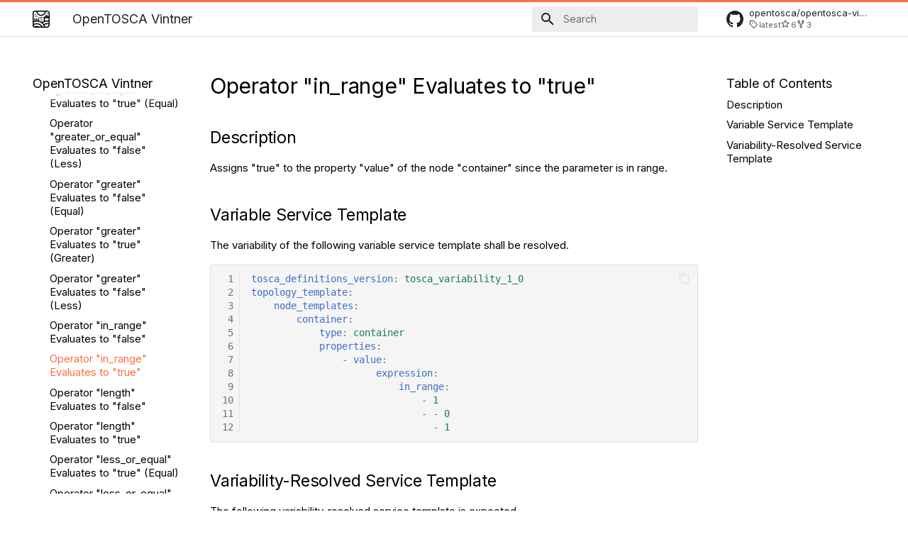

--- FILE ---
content_type: text/html; charset=utf-8
request_url: https://vintner.opentosca.org/variability4tosca/tests/test-constraint-operators-in_range_true/
body_size: 14799
content:

<!doctype html>
<html lang="en" class="no-js">
  <head>
    
      <meta charset="utf-8">
      <meta name="viewport" content="width=device-width,initial-scale=1">
      
      
      
        <link rel="canonical" href="https://vintner.opentosca.org/variability4tosca/tests/test-constraint-operators-in_range_true/">
      
      
        <link rel="prev" href="../test-constraint-operators-in_range_false/">
      
      
        <link rel="next" href="../test-constraint-operators-length_false/">
      
      <link rel="icon" href="../../../assets/images/vintner/icon/vintner-icon-bold.svg">
      <meta name="generator" content="mkdocs-1.6.1, mkdocs-material-9.1.21">
    
    
      
        <title>Operator "in_range" Evaluates to "true" - OpenTOSCA Vintner</title>
      
    
    
      <link rel="stylesheet" href="../../../assets/stylesheets/main.eebd395e.min.css">
      
        
        <link rel="stylesheet" href="../../../assets/stylesheets/palette.ecc896b0.min.css">
      
      

    
    
    
      
        
        
        <link rel="preconnect" href="https://fonts.gstatic.com" crossorigin>
        <link rel="stylesheet" href="https://fonts.googleapis.com/css?family=Inter:300,300i,400,400i,700,700i%7Cui-monospace:400,400i,700,700i&display=fallback">
        <style>:root{--md-text-font:"Inter";--md-code-font:"ui-monospace"}</style>
      
    
    
      <link rel="stylesheet" href="../../../assets/stylesheets/extra.css">
    
      <link rel="stylesheet" href="../../../assets/stylesheets/typeset.css">
    
      <link rel="stylesheet" href="../../../assets/stylesheets/asciinema-player.css">
    
      <link rel="stylesheet" href="../../../assets/stylesheets/print.css">
    
      <link rel="stylesheet" href="../../../assets/stylesheets/video.css">
    
    <script>__md_scope=new URL("../../..",location),__md_hash=e=>[...e].reduce((e,_)=>(e<<5)-e+_.charCodeAt(0),0),__md_get=(e,_=localStorage,t=__md_scope)=>JSON.parse(_.getItem(t.pathname+"."+e)),__md_set=(e,_,t=localStorage,a=__md_scope)=>{try{t.setItem(a.pathname+"."+e,JSON.stringify(_))}catch(e){}}</script>
    
      

    
    
    

<link rel="preconnect" href="https://fonts.googleapis.com">
<link rel="preconnect" href="https://fonts.gstatic.com" crossorigin>
<link href="https://fonts.googleapis.com/css2?family=Abril+Fatface&display=swap" rel="stylesheet">

<script src="../../../assets/javascripts/asciinema-player.min.js"></script>

  </head>
  
  
    
    
    
    
    
    <body dir="ltr" data-md-color-scheme="default" data-md-color-primary="white" data-md-color-accent="deep-orange">
  
    
    
    <input class="md-toggle" data-md-toggle="drawer" type="checkbox" id="__drawer" autocomplete="off">
    <input class="md-toggle" data-md-toggle="search" type="checkbox" id="__search" autocomplete="off">
    <label class="md-overlay" for="__drawer"></label>
    <div data-md-component="skip">
      
        
        <a href="#operator-in_range-evaluates-to-true" class="md-skip">
          Skip to content
        </a>
      
    </div>
    <div data-md-component="announce">
      
    </div>
    
    
      

  

<header class="md-header md-header--shadow md-header--lifted" data-md-component="header">
  <nav class="md-header__inner md-grid" aria-label="Header">
    <a href="../../.." title="OpenTOSCA Vintner" class="md-header__button md-logo" aria-label="OpenTOSCA Vintner" data-md-component="logo">
      
  
  <?xml version="1.0" encoding="UTF-8" standalone="no"?>
<!-- Created with Inkscape (http://www.inkscape.org/) -->

<svg
   width="1600"
   height="1600"
   viewBox="0 0 423.33328 423.33328"
   version="1.1"
   id="svg1"
   inkscape:version="1.3 (0e150ed6c4, 2023-07-21)"
   sodipodi:docname="vintner-icon-bold.svg"
   xmlns:inkscape="http://www.inkscape.org/namespaces/inkscape"
   xmlns:sodipodi="http://sodipodi.sourceforge.net/DTD/sodipodi-0.dtd"
   xmlns="http://www.w3.org/2000/svg"
   xmlns:svg="http://www.w3.org/2000/svg">
  <sodipodi:namedview
     id="namedview1"
     pagecolor="#505050"
     bordercolor="#ffffff"
     borderopacity="1"
     inkscape:showpageshadow="0"
     inkscape:pageopacity="0"
     inkscape:pagecheckerboard="1"
     inkscape:deskcolor="#505050"
     inkscape:document-units="mm"
     inkscape:zoom="0.33072916"
     inkscape:cx="950.92915"
     inkscape:cy="1083.9685"
     inkscape:window-width="2560"
     inkscape:window-height="1369"
     inkscape:window-x="-8"
     inkscape:window-y="797"
     inkscape:window-maximized="1"
     inkscape:current-layer="layer1" />
  <defs
     id="defs1">
    <inkscape:perspective
       sodipodi:type="inkscape:persp3d"
       inkscape:vp_x="0 : 211.66664 : 1"
       inkscape:vp_y="0 : 1000 : 0"
       inkscape:vp_z="423.33328 : 211.66664 : 1"
       inkscape:persp3d-origin="211.66664 : 141.11109 : 1"
       id="perspective3" />
    <clipPath
       clipPathUnits="userSpaceOnUse"
       id="clipEmfPath1">
      <path
         d="M 0,0 H 97.754923 V 97.434939 H 0 Z"
         id="path1" />
    </clipPath>
    <pattern
       id="EMFhbasepattern"
       patternUnits="userSpaceOnUse"
       width="6"
       height="6"
       x="0"
       y="0" />
  </defs>
  <g
     inkscape:label="picture"
     inkscape:groupmode="layer"
     id="layer1"
     inkscape:highlight-color="#f37fff">
    <rect
       style="display:inline;fill:#ffffff;fill-opacity:1;stroke:none;stroke-width:28.2157;stroke-linejoin:round;stroke-dasharray:none;stroke-opacity:1"
       id="rect10"
       width="423.33334"
       height="423.33334"
       x="-1.7763568e-15"
       y="-1.7763568e-15"
       ry="0"
       inkscape:label="background" />
    <circle
       style="fill:none;stroke:#000000;stroke-width:26.4583;stroke-linejoin:round;stroke-dasharray:none;stroke-opacity:1"
       id="path2"
       cx="210.86186"
       cy="12.05364"
       r="105.81039"
       inkscape:label="sun" />
    <rect
       style="fill:#ffffff;fill-opacity:1;stroke:#000000;stroke-width:26.45833333;stroke-linejoin:bevel;stroke-miterlimit:0;stroke-dasharray:none;stroke-opacity:1"
       id="rect3"
       width="163.49139"
       height="106.18864"
       x="292.03436"
       y="168.61122"
       ry="0"
       rx="0"
       inkscape:label="house" />
    <path
       style="fill:#ffffff;fill-opacity:1;stroke:#000000;stroke-width:26.45833333;stroke-linecap:butt;stroke-linejoin:round;stroke-miterlimit:4;stroke-dasharray:none;stroke-opacity:1"
       d="m 291.07071,170.5899 h 119.81812 l -61.87064,-35.72103 -61.80251,35.6817 z"
       id="path38"
       inkscape:label="roof" />
    <g
       id="g2"
       inkscape:label="hill-right"
       style="stroke-width:26.4583;stroke-dasharray:none">
      <circle
         style="fill:#ffffff;fill-opacity:1;stroke:#000000;stroke-width:26.4583;stroke-linejoin:round;stroke-dasharray:none;stroke-opacity:1"
         id="path2-6-2"
         cx="360.8638"
         cy="470.42841"
         r="211.92213" />
      <circle
         style="fill:#ffffff;fill-opacity:1;stroke:#000000;stroke-width:26.4583;stroke-linejoin:round;stroke-dasharray:none;stroke-opacity:1"
         id="path2-6-5-6"
         cx="360.8638"
         cy="470.42841"
         r="147.1646" />
      <circle
         style="display:none;fill:#ffffff;fill-opacity:1;stroke:#000000;stroke-width:26.4583;stroke-linejoin:round;stroke-dasharray:none;stroke-opacity:1"
         id="path2-6-5-5-0"
         cx="360.8638"
         cy="470.42841"
         r="77.889099" />
    </g>
    <g
       id="g3"
       inkscape:label="hill-left"
       style="stroke-width:26.4583;stroke-dasharray:none">
      <circle
         style="fill:#ffffff;fill-opacity:1;stroke:#000000;stroke-width:26.4583;stroke-linejoin:round;stroke-dasharray:none;stroke-opacity:1"
         id="path2-6"
         cx="102.87116"
         cy="471.56323"
         r="211.92213" />
      <circle
         style="fill:#ffffff;fill-opacity:1;stroke:#000000;stroke-width:26.4583;stroke-linejoin:round;stroke-dasharray:none;stroke-opacity:1"
         id="path2-6-5"
         cx="102.87116"
         cy="471.56323"
         r="147.1646" />
      <circle
         style="display:inline;fill:#ffffff;fill-opacity:1;stroke:#000000;stroke-width:26.4583;stroke-linejoin:round;stroke-dasharray:none;stroke-opacity:1"
         id="path2-6-5-5"
         cx="102.87116"
         cy="471.56323"
         r="77.889099" />
    </g>
    <ellipse
       style="fill:#000000;fill-opacity:1;stroke:none;stroke-width:0;stroke-linejoin:miter;stroke-miterlimit:0;stroke-dasharray:none;stroke-opacity:1"
       id="path9"
       cx="57.591373"
       cy="227.12271"
       rx="14.033597"
       ry="36.48671"
       inkscape:label="tree-left" />
    <ellipse
       style="fill:#000000;fill-opacity:1;stroke:none;stroke-width:0;stroke-linejoin:miter;stroke-miterlimit:0;stroke-dasharray:none;stroke-opacity:1"
       id="path9-7"
       cx="102.02961"
       cy="220.7366"
       rx="14.033597"
       ry="36.48671"
       inkscape:label="tree-center" />
    <ellipse
       style="fill:#000000;fill-opacity:1;stroke:none;stroke-width:0;stroke-linejoin:miter;stroke-miterlimit:0;stroke-dasharray:none;stroke-opacity:1"
       id="path9-7-5"
       cx="148.03065"
       cy="226.33833"
       rx="14.033597"
       ry="36.48671"
       inkscape:label="tree-right" />
    <g
       id="g10"
       inkscape:label="sky">
      <path
         style="fill:none;stroke:#000000;stroke-width:13.2292;stroke-linecap:round;stroke-linejoin:miter;stroke-dasharray:none;stroke-opacity:1"
         d="M 52.868629,102.07695 H 86.468627"
         id="path10" />
      <path
         style="fill:none;stroke:#000000;stroke-width:13.2292;stroke-linecap:round;stroke-linejoin:miter;stroke-dasharray:none;stroke-opacity:1"
         d="M 65.260787,141.69062 H 119.50831"
         id="path10-9"
         sodipodi:nodetypes="cc" />
      <path
         style="fill:none;stroke:#000000;stroke-width:13.2292;stroke-linecap:round;stroke-linejoin:miter;stroke-dasharray:none;stroke-opacity:1"
         d="m 153.99932,170.74862 h 90.45139"
         id="path10-9-5"
         sodipodi:nodetypes="cc" />
      <path
         style="fill:none;stroke:#000000;stroke-width:13.2292;stroke-linecap:round;stroke-linejoin:miter;stroke-dasharray:none;stroke-opacity:1"
         d="m 194.95132,210.73793 h 32.13381"
         id="path10-9-5-0"
         sodipodi:nodetypes="cc" />
      <path
         style="fill:none;stroke:#000000;stroke-width:13.2292;stroke-linecap:round;stroke-linejoin:miter;stroke-dasharray:none;stroke-opacity:1"
         d="m 215.37121,248.67361 h 29.07452"
         id="path10-9-5-0-1"
         sodipodi:nodetypes="cc" />
      <path
         style="fill:none;stroke:#000000;stroke-width:13.2292;stroke-linecap:round;stroke-linejoin:miter;stroke-dasharray:none;stroke-opacity:1"
         d="m 317.99623,113.47338 h 51.70193"
         id="path10-9-5-0-1-1"
         sodipodi:nodetypes="cc" />
      <path
         style="fill:none;stroke:#000000;stroke-width:13.2292;stroke-linecap:round;stroke-linejoin:miter;stroke-dasharray:none;stroke-opacity:1"
         d="m 345.46421,68.388556 h 27.6603"
         id="path10-9-5-0-1-1-3"
         sodipodi:nodetypes="cc" />
    </g>
  </g>
  <g
     inkscape:groupmode="layer"
     id="layer2"
     inkscape:label="border">
    <rect
       style="display:none;fill:#ffffff;fill-opacity:1;stroke:none;stroke-width:28.2157;stroke-linejoin:round;stroke-dasharray:none;stroke-opacity:1"
       id="rect2"
       width="423.33334"
       height="423.33334"
       x="-1.7763568e-15"
       y="-1.7763568e-15"
       ry="0"
       inkscape:label="background" />
    <path
       d="M 0,0 V 423.33333 H 423.33333 V 0 Z M 62.856628,13.229167 H 360.56817 c 1.71835,0 3.41569,0.08646 5.08806,0.255281 1.67238,0.168825 3.31999,0.41985 4.9382,0.749309 1.61822,0.329458 3.20715,0.737144 4.76302,1.219047 1.55587,0.481902 3.07874,1.038341 4.56406,1.664497 1.48533,0.626157 2.93319,1.322409 4.33979,2.084628 1.4066,0.762219 2.77155,1.590377 4.09122,2.480468 1.31968,0.890092 2.59381,1.841732 3.81837,2.851506 1.22457,1.009774 2.39997,2.077506 3.52124,3.198771 1.12126,1.121265 2.18848,2.296149 3.19825,3.520715 1.00977,1.224567 1.96193,2.498695 2.85202,3.818372 0.89009,1.319677 1.71825,2.685142 2.48047,4.09174 0.76222,1.406598 1.45847,2.854459 2.08463,4.339787 0.62616,1.485327 1.18208,3.008195 1.66398,4.564062 0.4819,1.555867 0.88959,3.144801 1.21905,4.763017 0.32946,1.618216 0.581,3.265308 0.74982,4.937683 0.16883,1.672375 0.25528,3.370236 0.25528,5.088578 V 360.56817 c 0,1.71835 -0.0865,3.41569 -0.25528,5.08806 -0.16882,1.67238 -0.42036,3.31999 -0.74982,4.9382 -0.32946,1.61822 -0.73715,3.20715 -1.21905,4.76302 -0.4819,1.55587 -1.03782,3.07874 -1.66398,4.56406 -0.62616,1.48533 -1.32241,2.93319 -2.08463,4.33979 -0.76222,1.4066 -1.59038,2.77155 -2.48047,4.09122 -0.89009,1.31968 -1.84225,2.59381 -2.85202,3.81837 -1.00977,1.22457 -2.07699,2.39997 -3.19825,3.52124 -1.12127,1.12126 -2.29667,2.18848 -3.52124,3.19825 -1.22456,1.00977 -2.49869,1.96193 -3.81837,2.85202 -1.31967,0.89009 -2.68462,1.71825 -4.09122,2.48047 -1.4066,0.76222 -2.85446,1.45847 -4.33979,2.08463 -1.48532,0.62616 -3.00819,1.18208 -4.56406,1.66398 -1.55587,0.4819 -3.1448,0.88959 -4.76302,1.21905 -1.61821,0.32946 -3.26582,0.581 -4.9382,0.74982 -1.67237,0.16883 -3.36971,0.25528 -5.08806,0.25528 H 62.856628 c -1.718342,0 -3.416203,-0.0865 -5.088578,-0.25528 -1.672375,-0.16882 -3.319467,-0.42036 -4.937683,-0.74982 -1.618216,-0.32946 -3.20715,-0.73715 -4.763017,-1.21905 -1.555867,-0.4819 -3.078735,-1.03782 -4.564062,-1.66398 -1.485328,-0.62616 -2.933189,-1.32241 -4.339787,-2.08463 -1.406598,-0.76222 -2.772063,-1.59038 -4.09174,-2.48047 -1.319677,-0.89009 -2.593805,-1.84225 -3.818372,-2.85202 -1.224566,-1.00977 -2.39945,-2.07699 -3.520715,-3.19825 -1.121265,-1.12127 -2.188997,-2.29667 -3.198771,-3.52124 -1.009774,-1.22456 -1.961414,-2.49869 -2.851506,-3.81837 -0.890091,-1.31967 -1.718249,-2.68462 -2.480468,-4.09122 -0.762219,-1.4066 -1.458471,-2.85446 -2.084628,-4.33979 -0.626156,-1.48532 -1.182595,-3.00819 -1.664497,-4.56406 -0.481903,-1.55587 -0.889589,-3.1448 -1.219047,-4.76302 -0.329459,-1.61821 -0.580484,-3.26582 -0.749309,-4.9382 -0.168824,-1.67237 -0.255281,-3.36971 -0.255281,-5.08806 V 62.856628 c 0,-1.718342 0.08646,-3.416203 0.255281,-5.088578 0.168825,-1.672375 0.41985,-3.319467 0.749309,-4.937683 0.329458,-1.618216 0.737144,-3.20715 1.219047,-4.763017 0.481902,-1.555867 1.038341,-3.078735 1.664497,-4.564062 0.626157,-1.485328 1.322409,-2.933189 2.084628,-4.339787 0.762219,-1.406598 1.590377,-2.772063 2.480468,-4.09174 0.890092,-1.319677 1.841732,-2.593805 2.851506,-3.818372 1.009774,-1.224566 2.077506,-2.39945 3.198771,-3.520715 1.121265,-1.121265 2.296149,-2.188997 3.520715,-3.198771 1.224567,-1.009774 2.498695,-1.961414 3.818372,-2.851506 1.319677,-0.890091 2.685142,-1.718249 4.09174,-2.480468 1.406598,-0.762219 2.854459,-1.458471 4.339787,-2.084628 1.485327,-0.626156 3.008195,-1.182595 4.564062,-1.664497 1.555867,-0.481903 3.144801,-0.889589 4.763017,-1.219047 1.618216,-0.329459 3.265308,-0.580484 4.937683,-0.749309 1.672375,-0.168824 3.370236,-0.255281 5.088578,-0.255281 z"
       style="display:inline;fill:#ffffff;stroke-width:28.2157;stroke-linejoin:round"
       id="path5" />
    <rect
       style="display:inline;fill:none;stroke:#000000;stroke-width:26.4583;stroke-linejoin:round;stroke-dasharray:none;stroke-opacity:1"
       id="rect1"
       width="396.96634"
       height="396.96637"
       x="13.22915"
       y="13.22915"
       ry="49.627281"
       inkscape:label="border" />
  </g>
</svg>

    </a>
    <label class="md-header__button md-icon" for="__drawer">
      <svg xmlns="http://www.w3.org/2000/svg" viewBox="0 0 24 24"><path d="M3 6h18v2H3V6m0 5h18v2H3v-2m0 5h18v2H3v-2Z"/></svg>
    </label>
    <div class="md-header__title" data-md-component="header-title">
      <div class="md-header__ellipsis">
        <div class="md-header__topic">
          <span class="md-ellipsis">
            OpenTOSCA Vintner
          </span>
        </div>
        <div class="md-header__topic" data-md-component="header-topic">
          <span class="md-ellipsis">
            
              Operator "in_range" Evaluates to "true"
            
          </span>
        </div>
      </div>
    </div>
    
      
    
    
    
      <label class="md-header__button md-icon" for="__search">
        <svg xmlns="http://www.w3.org/2000/svg" viewBox="0 0 24 24"><path d="M9.5 3A6.5 6.5 0 0 1 16 9.5c0 1.61-.59 3.09-1.56 4.23l.27.27h.79l5 5-1.5 1.5-5-5v-.79l-.27-.27A6.516 6.516 0 0 1 9.5 16 6.5 6.5 0 0 1 3 9.5 6.5 6.5 0 0 1 9.5 3m0 2C7 5 5 7 5 9.5S7 14 9.5 14 14 12 14 9.5 12 5 9.5 5Z"/></svg>
      </label>
      <div class="md-search" data-md-component="search" role="dialog">
  <label class="md-search__overlay" for="__search"></label>
  <div class="md-search__inner" role="search">
    <form class="md-search__form" name="search">
      <input type="text" class="md-search__input" name="query" aria-label="Search" placeholder="Search" autocapitalize="off" autocorrect="off" autocomplete="off" spellcheck="false" data-md-component="search-query" required>
      <label class="md-search__icon md-icon" for="__search">
        <svg xmlns="http://www.w3.org/2000/svg" viewBox="0 0 24 24"><path d="M9.5 3A6.5 6.5 0 0 1 16 9.5c0 1.61-.59 3.09-1.56 4.23l.27.27h.79l5 5-1.5 1.5-5-5v-.79l-.27-.27A6.516 6.516 0 0 1 9.5 16 6.5 6.5 0 0 1 3 9.5 6.5 6.5 0 0 1 9.5 3m0 2C7 5 5 7 5 9.5S7 14 9.5 14 14 12 14 9.5 12 5 9.5 5Z"/></svg>
        <svg xmlns="http://www.w3.org/2000/svg" viewBox="0 0 24 24"><path d="M20 11v2H8l5.5 5.5-1.42 1.42L4.16 12l7.92-7.92L13.5 5.5 8 11h12Z"/></svg>
      </label>
      <nav class="md-search__options" aria-label="Search">
        
        <button type="reset" class="md-search__icon md-icon" title="Clear" aria-label="Clear" tabindex="-1">
          <svg xmlns="http://www.w3.org/2000/svg" viewBox="0 0 24 24"><path d="M19 6.41 17.59 5 12 10.59 6.41 5 5 6.41 10.59 12 5 17.59 6.41 19 12 13.41 17.59 19 19 17.59 13.41 12 19 6.41Z"/></svg>
        </button>
      </nav>
      
    </form>
    <div class="md-search__output">
      <div class="md-search__scrollwrap" data-md-scrollfix>
        <div class="md-search-result" data-md-component="search-result">
          <div class="md-search-result__meta">
            Initializing search
          </div>
          <ol class="md-search-result__list" role="presentation"></ol>
        </div>
      </div>
    </div>
  </div>
</div>
    
    
      <div class="md-header__source">
        <a href="https://github.com/opentosca/opentosca-vintner" title="Go to repository" class="md-source" data-md-component="source">
  <div class="md-source__icon md-icon">
    
    <svg xmlns="http://www.w3.org/2000/svg" viewBox="0 0 16 16"><path d="M8 0c4.42 0 8 3.58 8 8a8.013 8.013 0 0 1-5.45 7.59c-.4.08-.55-.17-.55-.38 0-.27.01-1.13.01-2.2 0-.75-.25-1.23-.54-1.48 1.78-.2 3.65-.88 3.65-3.95 0-.88-.31-1.59-.82-2.15.08-.2.36-1.02-.08-2.12 0 0-.67-.22-2.2.82-.64-.18-1.32-.27-2-.27-.68 0-1.36.09-2 .27-1.53-1.03-2.2-.82-2.2-.82-.44 1.1-.16 1.92-.08 2.12-.51.56-.82 1.28-.82 2.15 0 3.06 1.86 3.75 3.64 3.95-.23.2-.44.55-.51 1.07-.46.21-1.61.55-2.33-.66-.15-.24-.6-.83-1.23-.82-.67.01-.27.38.01.53.34.19.73.9.82 1.13.16.45.68 1.31 2.69.94 0 .67.01 1.3.01 1.49 0 .21-.15.45-.55.38A7.995 7.995 0 0 1 0 8c0-4.42 3.58-8 8-8Z"/></svg>
  </div>
  <div class="md-source__repository">
    opentosca/opentosca-vintner
  </div>
</a>
      </div>
    
  </nav>
  
    
  
</header>
    
    <div class="md-container" data-md-component="container">
      
      
        
      
      <main class="md-main" data-md-component="main">
        <div class="md-main__inner md-grid">
          
            
              
              <div class="md-sidebar md-sidebar--primary" data-md-component="sidebar" data-md-type="navigation" >
                <div class="md-sidebar__scrollwrap">
                  <div class="md-sidebar__inner">
                    


<nav class="md-nav md-nav--primary" aria-label="Navigation" data-md-level="0">
  <label class="md-nav__title" for="__drawer">
    <a href="../../.." title="OpenTOSCA Vintner" class="md-nav__button md-logo" aria-label="OpenTOSCA Vintner" data-md-component="logo">
      
  
  <?xml version="1.0" encoding="UTF-8" standalone="no"?>
<!-- Created with Inkscape (http://www.inkscape.org/) -->

<svg
   width="1600"
   height="1600"
   viewBox="0 0 423.33328 423.33328"
   version="1.1"
   id="svg1"
   inkscape:version="1.3 (0e150ed6c4, 2023-07-21)"
   sodipodi:docname="vintner-icon-bold.svg"
   xmlns:inkscape="http://www.inkscape.org/namespaces/inkscape"
   xmlns:sodipodi="http://sodipodi.sourceforge.net/DTD/sodipodi-0.dtd"
   xmlns="http://www.w3.org/2000/svg"
   xmlns:svg="http://www.w3.org/2000/svg">
  <sodipodi:namedview
     id="namedview1"
     pagecolor="#505050"
     bordercolor="#ffffff"
     borderopacity="1"
     inkscape:showpageshadow="0"
     inkscape:pageopacity="0"
     inkscape:pagecheckerboard="1"
     inkscape:deskcolor="#505050"
     inkscape:document-units="mm"
     inkscape:zoom="0.33072916"
     inkscape:cx="950.92915"
     inkscape:cy="1083.9685"
     inkscape:window-width="2560"
     inkscape:window-height="1369"
     inkscape:window-x="-8"
     inkscape:window-y="797"
     inkscape:window-maximized="1"
     inkscape:current-layer="layer1" />
  <defs
     id="defs1">
    <inkscape:perspective
       sodipodi:type="inkscape:persp3d"
       inkscape:vp_x="0 : 211.66664 : 1"
       inkscape:vp_y="0 : 1000 : 0"
       inkscape:vp_z="423.33328 : 211.66664 : 1"
       inkscape:persp3d-origin="211.66664 : 141.11109 : 1"
       id="perspective3" />
    <clipPath
       clipPathUnits="userSpaceOnUse"
       id="clipEmfPath1">
      <path
         d="M 0,0 H 97.754923 V 97.434939 H 0 Z"
         id="path1" />
    </clipPath>
    <pattern
       id="EMFhbasepattern"
       patternUnits="userSpaceOnUse"
       width="6"
       height="6"
       x="0"
       y="0" />
  </defs>
  <g
     inkscape:label="picture"
     inkscape:groupmode="layer"
     id="layer1"
     inkscape:highlight-color="#f37fff">
    <rect
       style="display:inline;fill:#ffffff;fill-opacity:1;stroke:none;stroke-width:28.2157;stroke-linejoin:round;stroke-dasharray:none;stroke-opacity:1"
       id="rect10"
       width="423.33334"
       height="423.33334"
       x="-1.7763568e-15"
       y="-1.7763568e-15"
       ry="0"
       inkscape:label="background" />
    <circle
       style="fill:none;stroke:#000000;stroke-width:26.4583;stroke-linejoin:round;stroke-dasharray:none;stroke-opacity:1"
       id="path2"
       cx="210.86186"
       cy="12.05364"
       r="105.81039"
       inkscape:label="sun" />
    <rect
       style="fill:#ffffff;fill-opacity:1;stroke:#000000;stroke-width:26.45833333;stroke-linejoin:bevel;stroke-miterlimit:0;stroke-dasharray:none;stroke-opacity:1"
       id="rect3"
       width="163.49139"
       height="106.18864"
       x="292.03436"
       y="168.61122"
       ry="0"
       rx="0"
       inkscape:label="house" />
    <path
       style="fill:#ffffff;fill-opacity:1;stroke:#000000;stroke-width:26.45833333;stroke-linecap:butt;stroke-linejoin:round;stroke-miterlimit:4;stroke-dasharray:none;stroke-opacity:1"
       d="m 291.07071,170.5899 h 119.81812 l -61.87064,-35.72103 -61.80251,35.6817 z"
       id="path38"
       inkscape:label="roof" />
    <g
       id="g2"
       inkscape:label="hill-right"
       style="stroke-width:26.4583;stroke-dasharray:none">
      <circle
         style="fill:#ffffff;fill-opacity:1;stroke:#000000;stroke-width:26.4583;stroke-linejoin:round;stroke-dasharray:none;stroke-opacity:1"
         id="path2-6-2"
         cx="360.8638"
         cy="470.42841"
         r="211.92213" />
      <circle
         style="fill:#ffffff;fill-opacity:1;stroke:#000000;stroke-width:26.4583;stroke-linejoin:round;stroke-dasharray:none;stroke-opacity:1"
         id="path2-6-5-6"
         cx="360.8638"
         cy="470.42841"
         r="147.1646" />
      <circle
         style="display:none;fill:#ffffff;fill-opacity:1;stroke:#000000;stroke-width:26.4583;stroke-linejoin:round;stroke-dasharray:none;stroke-opacity:1"
         id="path2-6-5-5-0"
         cx="360.8638"
         cy="470.42841"
         r="77.889099" />
    </g>
    <g
       id="g3"
       inkscape:label="hill-left"
       style="stroke-width:26.4583;stroke-dasharray:none">
      <circle
         style="fill:#ffffff;fill-opacity:1;stroke:#000000;stroke-width:26.4583;stroke-linejoin:round;stroke-dasharray:none;stroke-opacity:1"
         id="path2-6"
         cx="102.87116"
         cy="471.56323"
         r="211.92213" />
      <circle
         style="fill:#ffffff;fill-opacity:1;stroke:#000000;stroke-width:26.4583;stroke-linejoin:round;stroke-dasharray:none;stroke-opacity:1"
         id="path2-6-5"
         cx="102.87116"
         cy="471.56323"
         r="147.1646" />
      <circle
         style="display:inline;fill:#ffffff;fill-opacity:1;stroke:#000000;stroke-width:26.4583;stroke-linejoin:round;stroke-dasharray:none;stroke-opacity:1"
         id="path2-6-5-5"
         cx="102.87116"
         cy="471.56323"
         r="77.889099" />
    </g>
    <ellipse
       style="fill:#000000;fill-opacity:1;stroke:none;stroke-width:0;stroke-linejoin:miter;stroke-miterlimit:0;stroke-dasharray:none;stroke-opacity:1"
       id="path9"
       cx="57.591373"
       cy="227.12271"
       rx="14.033597"
       ry="36.48671"
       inkscape:label="tree-left" />
    <ellipse
       style="fill:#000000;fill-opacity:1;stroke:none;stroke-width:0;stroke-linejoin:miter;stroke-miterlimit:0;stroke-dasharray:none;stroke-opacity:1"
       id="path9-7"
       cx="102.02961"
       cy="220.7366"
       rx="14.033597"
       ry="36.48671"
       inkscape:label="tree-center" />
    <ellipse
       style="fill:#000000;fill-opacity:1;stroke:none;stroke-width:0;stroke-linejoin:miter;stroke-miterlimit:0;stroke-dasharray:none;stroke-opacity:1"
       id="path9-7-5"
       cx="148.03065"
       cy="226.33833"
       rx="14.033597"
       ry="36.48671"
       inkscape:label="tree-right" />
    <g
       id="g10"
       inkscape:label="sky">
      <path
         style="fill:none;stroke:#000000;stroke-width:13.2292;stroke-linecap:round;stroke-linejoin:miter;stroke-dasharray:none;stroke-opacity:1"
         d="M 52.868629,102.07695 H 86.468627"
         id="path10" />
      <path
         style="fill:none;stroke:#000000;stroke-width:13.2292;stroke-linecap:round;stroke-linejoin:miter;stroke-dasharray:none;stroke-opacity:1"
         d="M 65.260787,141.69062 H 119.50831"
         id="path10-9"
         sodipodi:nodetypes="cc" />
      <path
         style="fill:none;stroke:#000000;stroke-width:13.2292;stroke-linecap:round;stroke-linejoin:miter;stroke-dasharray:none;stroke-opacity:1"
         d="m 153.99932,170.74862 h 90.45139"
         id="path10-9-5"
         sodipodi:nodetypes="cc" />
      <path
         style="fill:none;stroke:#000000;stroke-width:13.2292;stroke-linecap:round;stroke-linejoin:miter;stroke-dasharray:none;stroke-opacity:1"
         d="m 194.95132,210.73793 h 32.13381"
         id="path10-9-5-0"
         sodipodi:nodetypes="cc" />
      <path
         style="fill:none;stroke:#000000;stroke-width:13.2292;stroke-linecap:round;stroke-linejoin:miter;stroke-dasharray:none;stroke-opacity:1"
         d="m 215.37121,248.67361 h 29.07452"
         id="path10-9-5-0-1"
         sodipodi:nodetypes="cc" />
      <path
         style="fill:none;stroke:#000000;stroke-width:13.2292;stroke-linecap:round;stroke-linejoin:miter;stroke-dasharray:none;stroke-opacity:1"
         d="m 317.99623,113.47338 h 51.70193"
         id="path10-9-5-0-1-1"
         sodipodi:nodetypes="cc" />
      <path
         style="fill:none;stroke:#000000;stroke-width:13.2292;stroke-linecap:round;stroke-linejoin:miter;stroke-dasharray:none;stroke-opacity:1"
         d="m 345.46421,68.388556 h 27.6603"
         id="path10-9-5-0-1-1-3"
         sodipodi:nodetypes="cc" />
    </g>
  </g>
  <g
     inkscape:groupmode="layer"
     id="layer2"
     inkscape:label="border">
    <rect
       style="display:none;fill:#ffffff;fill-opacity:1;stroke:none;stroke-width:28.2157;stroke-linejoin:round;stroke-dasharray:none;stroke-opacity:1"
       id="rect2"
       width="423.33334"
       height="423.33334"
       x="-1.7763568e-15"
       y="-1.7763568e-15"
       ry="0"
       inkscape:label="background" />
    <path
       d="M 0,0 V 423.33333 H 423.33333 V 0 Z M 62.856628,13.229167 H 360.56817 c 1.71835,0 3.41569,0.08646 5.08806,0.255281 1.67238,0.168825 3.31999,0.41985 4.9382,0.749309 1.61822,0.329458 3.20715,0.737144 4.76302,1.219047 1.55587,0.481902 3.07874,1.038341 4.56406,1.664497 1.48533,0.626157 2.93319,1.322409 4.33979,2.084628 1.4066,0.762219 2.77155,1.590377 4.09122,2.480468 1.31968,0.890092 2.59381,1.841732 3.81837,2.851506 1.22457,1.009774 2.39997,2.077506 3.52124,3.198771 1.12126,1.121265 2.18848,2.296149 3.19825,3.520715 1.00977,1.224567 1.96193,2.498695 2.85202,3.818372 0.89009,1.319677 1.71825,2.685142 2.48047,4.09174 0.76222,1.406598 1.45847,2.854459 2.08463,4.339787 0.62616,1.485327 1.18208,3.008195 1.66398,4.564062 0.4819,1.555867 0.88959,3.144801 1.21905,4.763017 0.32946,1.618216 0.581,3.265308 0.74982,4.937683 0.16883,1.672375 0.25528,3.370236 0.25528,5.088578 V 360.56817 c 0,1.71835 -0.0865,3.41569 -0.25528,5.08806 -0.16882,1.67238 -0.42036,3.31999 -0.74982,4.9382 -0.32946,1.61822 -0.73715,3.20715 -1.21905,4.76302 -0.4819,1.55587 -1.03782,3.07874 -1.66398,4.56406 -0.62616,1.48533 -1.32241,2.93319 -2.08463,4.33979 -0.76222,1.4066 -1.59038,2.77155 -2.48047,4.09122 -0.89009,1.31968 -1.84225,2.59381 -2.85202,3.81837 -1.00977,1.22457 -2.07699,2.39997 -3.19825,3.52124 -1.12127,1.12126 -2.29667,2.18848 -3.52124,3.19825 -1.22456,1.00977 -2.49869,1.96193 -3.81837,2.85202 -1.31967,0.89009 -2.68462,1.71825 -4.09122,2.48047 -1.4066,0.76222 -2.85446,1.45847 -4.33979,2.08463 -1.48532,0.62616 -3.00819,1.18208 -4.56406,1.66398 -1.55587,0.4819 -3.1448,0.88959 -4.76302,1.21905 -1.61821,0.32946 -3.26582,0.581 -4.9382,0.74982 -1.67237,0.16883 -3.36971,0.25528 -5.08806,0.25528 H 62.856628 c -1.718342,0 -3.416203,-0.0865 -5.088578,-0.25528 -1.672375,-0.16882 -3.319467,-0.42036 -4.937683,-0.74982 -1.618216,-0.32946 -3.20715,-0.73715 -4.763017,-1.21905 -1.555867,-0.4819 -3.078735,-1.03782 -4.564062,-1.66398 -1.485328,-0.62616 -2.933189,-1.32241 -4.339787,-2.08463 -1.406598,-0.76222 -2.772063,-1.59038 -4.09174,-2.48047 -1.319677,-0.89009 -2.593805,-1.84225 -3.818372,-2.85202 -1.224566,-1.00977 -2.39945,-2.07699 -3.520715,-3.19825 -1.121265,-1.12127 -2.188997,-2.29667 -3.198771,-3.52124 -1.009774,-1.22456 -1.961414,-2.49869 -2.851506,-3.81837 -0.890091,-1.31967 -1.718249,-2.68462 -2.480468,-4.09122 -0.762219,-1.4066 -1.458471,-2.85446 -2.084628,-4.33979 -0.626156,-1.48532 -1.182595,-3.00819 -1.664497,-4.56406 -0.481903,-1.55587 -0.889589,-3.1448 -1.219047,-4.76302 -0.329459,-1.61821 -0.580484,-3.26582 -0.749309,-4.9382 -0.168824,-1.67237 -0.255281,-3.36971 -0.255281,-5.08806 V 62.856628 c 0,-1.718342 0.08646,-3.416203 0.255281,-5.088578 0.168825,-1.672375 0.41985,-3.319467 0.749309,-4.937683 0.329458,-1.618216 0.737144,-3.20715 1.219047,-4.763017 0.481902,-1.555867 1.038341,-3.078735 1.664497,-4.564062 0.626157,-1.485328 1.322409,-2.933189 2.084628,-4.339787 0.762219,-1.406598 1.590377,-2.772063 2.480468,-4.09174 0.890092,-1.319677 1.841732,-2.593805 2.851506,-3.818372 1.009774,-1.224566 2.077506,-2.39945 3.198771,-3.520715 1.121265,-1.121265 2.296149,-2.188997 3.520715,-3.198771 1.224567,-1.009774 2.498695,-1.961414 3.818372,-2.851506 1.319677,-0.890091 2.685142,-1.718249 4.09174,-2.480468 1.406598,-0.762219 2.854459,-1.458471 4.339787,-2.084628 1.485327,-0.626156 3.008195,-1.182595 4.564062,-1.664497 1.555867,-0.481903 3.144801,-0.889589 4.763017,-1.219047 1.618216,-0.329459 3.265308,-0.580484 4.937683,-0.749309 1.672375,-0.168824 3.370236,-0.255281 5.088578,-0.255281 z"
       style="display:inline;fill:#ffffff;stroke-width:28.2157;stroke-linejoin:round"
       id="path5" />
    <rect
       style="display:inline;fill:none;stroke:#000000;stroke-width:26.4583;stroke-linejoin:round;stroke-dasharray:none;stroke-opacity:1"
       id="rect1"
       width="396.96634"
       height="396.96637"
       x="13.22915"
       y="13.22915"
       ry="49.627281"
       inkscape:label="border" />
  </g>
</svg>

    </a>
    OpenTOSCA Vintner
  </label>
  
    <div class="md-nav__source">
      <a href="https://github.com/opentosca/opentosca-vintner" title="Go to repository" class="md-source" data-md-component="source">
  <div class="md-source__icon md-icon">
    
    <svg xmlns="http://www.w3.org/2000/svg" viewBox="0 0 16 16"><path d="M8 0c4.42 0 8 3.58 8 8a8.013 8.013 0 0 1-5.45 7.59c-.4.08-.55-.17-.55-.38 0-.27.01-1.13.01-2.2 0-.75-.25-1.23-.54-1.48 1.78-.2 3.65-.88 3.65-3.95 0-.88-.31-1.59-.82-2.15.08-.2.36-1.02-.08-2.12 0 0-.67-.22-2.2.82-.64-.18-1.32-.27-2-.27-.68 0-1.36.09-2 .27-1.53-1.03-2.2-.82-2.2-.82-.44 1.1-.16 1.92-.08 2.12-.51.56-.82 1.28-.82 2.15 0 3.06 1.86 3.75 3.64 3.95-.23.2-.44.55-.51 1.07-.46.21-1.61.55-2.33-.66-.15-.24-.6-.83-1.23-.82-.67.01-.27.38.01.53.34.19.73.9.82 1.13.16.45.68 1.31 2.69.94 0 .67.01 1.3.01 1.49 0 .21-.15.45-.55.38A7.995 7.995 0 0 1 0 8c0-4.42 3.58-8 8-8Z"/></svg>
  </div>
  <div class="md-source__repository">
    opentosca/opentosca-vintner
  </div>
</a>
    </div>
  
  <ul class="md-nav__list" data-md-scrollfix>
    
      
      
      

  
  
  
    
      
    
    <li class="md-nav__item md-nav__item--section md-nav__item--nested">
      
      
      
      
      <input class="md-nav__toggle md-toggle " type="checkbox" id="__nav_1" >
      
      
      
        <label class="md-nav__link" for="__nav_1" id="__nav_1_label" tabindex="0">
          OpenTOSCA Vintner
          <span class="md-nav__icon md-icon"></span>
        </label>
      
      <nav class="md-nav" data-md-level="1" aria-labelledby="__nav_1_label" aria-expanded="false">
        <label class="md-nav__title" for="__nav_1">
          <span class="md-nav__icon md-icon"></span>
          OpenTOSCA Vintner
        </label>
        <ul class="md-nav__list" data-md-scrollfix>
          
            
              
  
  
  
    <li class="md-nav__item">
      <a href="../../.." class="md-nav__link">
        Home
      </a>
    </li>
  

            
          
            
              
  
  
  
    <li class="md-nav__item">
      <a href="../../../publications/" class="md-nav__link">
        Publications
      </a>
    </li>
  

            
          
            
              
  
  
  
    <li class="md-nav__item">
      <a href="../../../features/" class="md-nav__link">
        Features
      </a>
    </li>
  

            
          
            
              
  
  
  
    <li class="md-nav__item">
      <a href="../../../getting-started/" class="md-nav__link">
        Getting Started
      </a>
    </li>
  

            
          
            
              
  
  
  
    <li class="md-nav__item">
      <a href="../../../installation/" class="md-nav__link">
        Installation
      </a>
    </li>
  

            
          
            
              
  
  
  
    <li class="md-nav__item">
      <a href="../../../versions/" class="md-nav__link">
        Versions
      </a>
    </li>
  

            
          
            
              
  
  
  
    <li class="md-nav__item">
      <a href="../../../usage/" class="md-nav__link">
        Usage
      </a>
    </li>
  

            
          
            
              
  
  
  
    <li class="md-nav__item">
      <a href="../../../orchestrators/" class="md-nav__link">
        Orchestrators
      </a>
    </li>
  

            
          
            
              
  
  
  
    <li class="md-nav__item">
      <a href="../../../interface/" class="md-nav__link">
        Interface
      </a>
    </li>
  

            
          
            
              
  
  
  
    <li class="md-nav__item">
      <a href="../../../dependencies/" class="md-nav__link">
        Dependencies
      </a>
    </li>
  

            
          
            
              
  
  
  
    <li class="md-nav__item">
      <a href="../../../uninstallation/" class="md-nav__link">
        Uninstallation
      </a>
    </li>
  

            
          
            
              
  
  
  
    <li class="md-nav__item">
      <a href="https://github.com/opentosca/opentosca-vintner" class="md-nav__link">
        GitHub
      </a>
    </li>
  

            
          
            
              
  
  
  
    <li class="md-nav__item">
      <a href="https://discord.gg/Uz6348Ctmg" class="md-nav__link">
        Discord
      </a>
    </li>
  

            
          
            
              
  
  
  
    <li class="md-nav__item">
      <a href="https://doi.org/10.5281/zenodo.10155277" class="md-nav__link">
        Zenodo
      </a>
    </li>
  

            
          
            
              
  
  
  
    <li class="md-nav__item">
      <a href="https://youtube.com/@milesstoetzner" class="md-nav__link">
        Youtube
      </a>
    </li>
  

            
          
        </ul>
      </nav>
    </li>
  

    
      
      
      

  
  
    
  
  
    
      
    
    <li class="md-nav__item md-nav__item--active md-nav__item--section md-nav__item--nested">
      
      
      
      
      <input class="md-nav__toggle md-toggle " type="checkbox" id="__nav_2" checked>
      
      
      
        <label class="md-nav__link" for="__nav_2" id="__nav_2_label" tabindex="0">
          Specifications
          <span class="md-nav__icon md-icon"></span>
        </label>
      
      <nav class="md-nav" data-md-level="1" aria-labelledby="__nav_2_label" aria-expanded="true">
        <label class="md-nav__title" for="__nav_2">
          <span class="md-nav__icon md-icon"></span>
          Specifications
        </label>
        <ul class="md-nav__list" data-md-scrollfix>
          
            
              
  
  
    
  
  
    
    <li class="md-nav__item md-nav__item--active md-nav__item--nested">
      
      
      
      
      <input class="md-nav__toggle md-toggle " type="checkbox" id="__nav_2_1" checked>
      
      
      
        <label class="md-nav__link" for="__nav_2_1" id="__nav_2_1_label" tabindex="0">
          Variability4TOSCA
          <span class="md-nav__icon md-icon"></span>
        </label>
      
      <nav class="md-nav" data-md-level="2" aria-labelledby="__nav_2_1_label" aria-expanded="true">
        <label class="md-nav__title" for="__nav_2_1">
          <span class="md-nav__icon md-icon"></span>
          Variability4TOSCA
        </label>
        <ul class="md-nav__list" data-md-scrollfix>
          
            
              
  
  
  
    <li class="md-nav__item">
      <a href="../../motivation/" class="md-nav__link">
        Motivation
      </a>
    </li>
  

            
          
            
              
  
  
  
    <li class="md-nav__item">
      <a href="../../specification/" class="md-nav__link">
        Specification
      </a>
    </li>
  

            
          
            
              
  
  
  
    <li class="md-nav__item">
      <a href="../../quality/" class="md-nav__link">
        Deployment Quality
      </a>
    </li>
  

            
          
            
              
  
  
  
    <li class="md-nav__item">
      <a href="../../testing/" class="md-nav__link">
        Testing
      </a>
    </li>
  

            
          
            
              
  
  
    
  
  
    
    <li class="md-nav__item md-nav__item--active md-nav__item--nested">
      
      
      
      
      <input class="md-nav__toggle md-toggle " type="checkbox" id="__nav_2_1_5" checked>
      
      
      
        <label class="md-nav__link" for="__nav_2_1_5" id="__nav_2_1_5_label" tabindex="0">
          Conformance Tests
          <span class="md-nav__icon md-icon"></span>
        </label>
      
      <nav class="md-nav" data-md-level="3" aria-labelledby="__nav_2_1_5_label" aria-expanded="true">
        <label class="md-nav__title" for="__nav_2_1_5">
          <span class="md-nav__icon md-icon"></span>
          Conformance Tests
        </label>
        <ul class="md-nav__list" data-md-scrollfix>
          
            
              
  
  
  
    <li class="md-nav__item">
      <a href="../introduction/" class="md-nav__link">
        Introduction
      </a>
    </li>
  

            
          
            
              
  
  
  
    <li class="md-nav__item">
      <a href="../test-analytical-operators-count/" class="md-nav__link">
        Operator "count"
      </a>
    </li>
  

            
          
            
              
  
  
  
    <li class="md-nav__item">
      <a href="../test-analytical-operators-exponential_regression/" class="md-nav__link">
        Operator "exponential_regression"
      </a>
    </li>
  

            
          
            
              
  
  
  
    <li class="md-nav__item">
      <a href="../test-analytical-operators-linear_regression/" class="md-nav__link">
        Operator "variance"
      </a>
    </li>
  

            
          
            
              
  
  
  
    <li class="md-nav__item">
      <a href="../test-analytical-operators-logarithmic_regression/" class="md-nav__link">
        Operator "logarithmic_regression"
      </a>
    </li>
  

            
          
            
              
  
  
  
    <li class="md-nav__item">
      <a href="../test-analytical-operators-max/" class="md-nav__link">
        Operator "max"
      </a>
    </li>
  

            
          
            
              
  
  
  
    <li class="md-nav__item">
      <a href="../test-analytical-operators-mean/" class="md-nav__link">
        Operator "mean"
      </a>
    </li>
  

            
          
            
              
  
  
  
    <li class="md-nav__item">
      <a href="../test-analytical-operators-median/" class="md-nav__link">
        Operator "median"
      </a>
    </li>
  

            
          
            
              
  
  
  
    <li class="md-nav__item">
      <a href="../test-analytical-operators-min/" class="md-nav__link">
        Operator "min"
      </a>
    </li>
  

            
          
            
              
  
  
  
    <li class="md-nav__item">
      <a href="../test-analytical-operators-polynomial_regression/" class="md-nav__link">
        Operator "polynomial_regression"
      </a>
    </li>
  

            
          
            
              
  
  
  
    <li class="md-nav__item">
      <a href="../test-analytical-operators-standard_deviation/" class="md-nav__link">
        Operator "standard_deviation"
      </a>
    </li>
  

            
          
            
              
  
  
  
    <li class="md-nav__item">
      <a href="../test-analytical-operators-sum/" class="md-nav__link">
        Operator "sum"
      </a>
    </li>
  

            
          
            
              
  
  
  
    <li class="md-nav__item">
      <a href="../test-analytical-operators-variance/" class="md-nav__link">
        Operator "variance"
      </a>
    </li>
  

            
          
            
              
  
  
  
    <li class="md-nav__item">
      <a href="../test-anchor-anchor-false/" class="md-nav__link">
        anchor-anchor-false
      </a>
    </li>
  

            
          
            
              
  
  
  
    <li class="md-nav__item">
      <a href="../test-anchor-anchor-throw/" class="md-nav__link">
        anchor-anchor-throw
      </a>
    </li>
  

            
          
            
              
  
  
  
    <li class="md-nav__item">
      <a href="../test-anchor-anchor-undefined/" class="md-nav__link">
        anchor-anchor-undefined
      </a>
    </li>
  

            
          
            
              
  
  
  
    <li class="md-nav__item">
      <a href="../test-anchor-anchor/" class="md-nav__link">
        anchor-anchor
      </a>
    </li>
  

            
          
            
              
  
  
  
    <li class="md-nav__item">
      <a href="../test-arithmetic-operators-add/" class="md-nav__link">
        Operator "add"
      </a>
    </li>
  

            
          
            
              
  
  
  
    <li class="md-nav__item">
      <a href="../test-arithmetic-operators-div/" class="md-nav__link">
        Operator "div"
      </a>
    </li>
  

            
          
            
              
  
  
  
    <li class="md-nav__item">
      <a href="../test-arithmetic-operators-mod-even/" class="md-nav__link">
        Operator "mod" (Even)
      </a>
    </li>
  

            
          
            
              
  
  
  
    <li class="md-nav__item">
      <a href="../test-arithmetic-operators-mod-odd/" class="md-nav__link">
        Operator "add" (Odd)
      </a>
    </li>
  

            
          
            
              
  
  
  
    <li class="md-nav__item">
      <a href="../test-arithmetic-operators-mul/" class="md-nav__link">
        Operator "mul"
      </a>
    </li>
  

            
          
            
              
  
  
  
    <li class="md-nav__item">
      <a href="../test-arithmetic-operators-sub/" class="md-nav__link">
        Operator "sub"
      </a>
    </li>
  

            
          
            
              
  
  
  
    <li class="md-nav__item">
      <a href="../test-artifacts-artifact-presence-number-absent/" class="md-nav__link">
        artifacts-artifact-presence-number-absent
      </a>
    </li>
  

            
          
            
              
  
  
  
    <li class="md-nav__item">
      <a href="../test-artifacts-artifact-presence-number-present/" class="md-nav__link">
        artifacts-artifact-presence-number-present
      </a>
    </li>
  

            
          
            
              
  
  
  
    <li class="md-nav__item">
      <a href="../test-artifacts-artifact-presence-string-absent/" class="md-nav__link">
        artifacts-artifact-presence-string-absent
      </a>
    </li>
  

            
          
            
              
  
  
  
    <li class="md-nav__item">
      <a href="../test-artifacts-artifact-presence-string-present/" class="md-nav__link">
        artifacts-artifact-presence-string-present
      </a>
    </li>
  

            
          
            
              
  
  
  
    <li class="md-nav__item">
      <a href="../test-artifacts-conditional/" class="md-nav__link">
        artifacts-conditional
      </a>
    </li>
  

            
          
            
              
  
  
  
    <li class="md-nav__item">
      <a href="../test-artifacts-container-presence-absent/" class="md-nav__link">
        artifacts-container-presence-absent
      </a>
    </li>
  

            
          
            
              
  
  
  
    <li class="md-nav__item">
      <a href="../test-artifacts-container-presence-present/" class="md-nav__link">
        artifacts-container-presence-present
      </a>
    </li>
  

            
          
            
              
  
  
  
    <li class="md-nav__item">
      <a href="../test-artifacts-default-alternative-automatic/" class="md-nav__link">
        artifacts-default-alternative-automatic
      </a>
    </li>
  

            
          
            
              
  
  
  
    <li class="md-nav__item">
      <a href="../test-artifacts-default-alternative-false/" class="md-nav__link">
        artifacts-default-alternative-false
      </a>
    </li>
  

            
          
            
              
  
  
  
    <li class="md-nav__item">
      <a href="../test-artifacts-default-alternative/" class="md-nav__link">
        artifacts-default-alternative
      </a>
    </li>
  

            
          
            
              
  
  
  
    <li class="md-nav__item">
      <a href="../test-artifacts-default-condition/" class="md-nav__link">
        artifacts-default-condition
      </a>
    </li>
  

            
          
            
              
  
  
  
    <li class="md-nav__item">
      <a href="../test-artifacts-dont-throw-ambiguous-artifact/" class="md-nav__link">
        artifacts-dont-throw-ambiguous-artifact
      </a>
    </li>
  

            
          
            
              
  
  
  
    <li class="md-nav__item">
      <a href="../test-artifacts-prune/" class="md-nav__link">
        Artifact Pruning
      </a>
    </li>
  

            
          
            
              
  
  
  
    <li class="md-nav__item">
      <a href="../test-artifacts-pruning-managed-manual/" class="md-nav__link">
        artifacts-pruning-managed-manual
      </a>
    </li>
  

            
          
            
              
  
  
  
    <li class="md-nav__item">
      <a href="../test-artifacts-pruning-managed-rules-host/" class="md-nav__link">
        artifacts-pruning-managed-rules-host
      </a>
    </li>
  

            
          
            
              
  
  
  
    <li class="md-nav__item">
      <a href="../test-artifacts-pruning-managed-rules-multiple-different/" class="md-nav__link">
        artifacts-pruning-managed-rules-multiple-different
      </a>
    </li>
  

            
          
            
              
  
  
  
    <li class="md-nav__item">
      <a href="../test-artifacts-pruning-managed-rules-none/" class="md-nav__link">
        artifacts-pruning-managed-rules-none
      </a>
    </li>
  

            
          
            
              
  
  
  
    <li class="md-nav__item">
      <a href="../test-artifacts-pruning-managed-rules/" class="md-nav__link">
        artifacts-pruning-managed-rules
      </a>
    </li>
  

            
          
            
              
  
  
  
    <li class="md-nav__item">
      <a href="../test-artifacts-pruning-manged-rules-multiple-same/" class="md-nav__link">
        artifacts-pruning-manged-rules-multiple-same
      </a>
    </li>
  

            
          
            
              
  
  
  
    <li class="md-nav__item">
      <a href="../test-artifacts-required-artifact-constraint-sat-pruning/" class="md-nav__link">
        artifacts-required-artifact-constraint-sat-pruning
      </a>
    </li>
  

            
          
            
              
  
  
  
    <li class="md-nav__item">
      <a href="../test-artifacts-required-artifact-constraint-sat/" class="md-nav__link">
        artifacts-required-artifact-constraint-sat
      </a>
    </li>
  

            
          
            
              
  
  
  
    <li class="md-nav__item">
      <a href="../test-artifacts-required-artifact-constraint-unsat/" class="md-nav__link">
        artifacts-required-artifact-constraint-unsat
      </a>
    </li>
  

            
          
            
              
  
  
  
    <li class="md-nav__item">
      <a href="../test-artifacts-throw-ambiguous-artifact/" class="md-nav__link">
        artifacts-throw-ambiguous-artifact
      </a>
    </li>
  

            
          
            
              
  
  
  
    <li class="md-nav__item">
      <a href="../test-artifacts-throw-ambiguous-default/" class="md-nav__link">
        artifacts-throw-ambiguous-default
      </a>
    </li>
  

            
          
            
              
  
  
  
    <li class="md-nav__item">
      <a href="../test-artifacts-throw-missing-artifact-container/" class="md-nav__link">
        artifacts-throw-missing-artifact-container
      </a>
    </li>
  

            
          
            
              
  
  
  
    <li class="md-nav__item">
      <a href="../test-artifacts-unique-artifact-constraint-sat-none/" class="md-nav__link">
        artifacts-unique-artifact-constraint-sat-none
      </a>
    </li>
  

            
          
            
              
  
  
  
    <li class="md-nav__item">
      <a href="../test-artifacts-unique-artifact-constraint-sat-one/" class="md-nav__link">
        artifacts-unique-artifact-constraint-sat-one
      </a>
    </li>
  

            
          
            
              
  
  
  
    <li class="md-nav__item">
      <a href="../test-artifacts-unique-artifact-constraint-sat-other/" class="md-nav__link">
        artifacts-unique-artifact-constraint-sat-other
      </a>
    </li>
  

            
          
            
              
  
  
  
    <li class="md-nav__item">
      <a href="../test-artifacts-unique-artifact-constraint-unsat/" class="md-nav__link">
        artifacts-unique-artifact-constraint-unsat
      </a>
    </li>
  

            
          
            
              
  
  
  
    <li class="md-nav__item">
      <a href="../test-boolean-operators-and-empty/" class="md-nav__link">
        Operator "and" Evaluates to "True" (Empty)
      </a>
    </li>
  

            
          
            
              
  
  
  
    <li class="md-nav__item">
      <a href="../test-boolean-operators-and-false/" class="md-nav__link">
        Operator "and" Evaluates to "false"
      </a>
    </li>
  

            
          
            
              
  
  
  
    <li class="md-nav__item">
      <a href="../test-boolean-operators-and-nested-false/" class="md-nav__link">
        Operator "and" Evaluates to "false" (Nested)
      </a>
    </li>
  

            
          
            
              
  
  
  
    <li class="md-nav__item">
      <a href="../test-boolean-operators-and-nested-true/" class="md-nav__link">
        Operator "and" Evaluates to "true"
      </a>
    </li>
  

            
          
            
              
  
  
  
    <li class="md-nav__item">
      <a href="../test-boolean-operators-and-true/" class="md-nav__link">
        Operator "and" Evaluates to "true" (Nested)
      </a>
    </li>
  

            
          
            
              
  
  
  
    <li class="md-nav__item">
      <a href="../test-boolean-operators-exo-false-all/" class="md-nav__link">
        Operator "exo": all false -&gt; false
      </a>
    </li>
  

            
          
            
              
  
  
  
    <li class="md-nav__item">
      <a href="../test-boolean-operators-exo-true-all/" class="md-nav__link">
        Operator "exo": all true -&gt; false
      </a>
    </li>
  

            
          
            
              
  
  
  
    <li class="md-nav__item">
      <a href="../test-boolean-operators-exo-true/" class="md-nav__link">
        Operator "exo": One ture -&gt; true
      </a>
    </li>
  

            
          
            
              
  
  
  
    <li class="md-nav__item">
      <a href="../test-boolean-operators-implies-false-false-true/" class="md-nav__link">
        Operator "implies": false false -&gt; true
      </a>
    </li>
  

            
          
            
              
  
  
  
    <li class="md-nav__item">
      <a href="../test-boolean-operators-implies-false-true-true/" class="md-nav__link">
        Operator "implies": false true -&gt; true
      </a>
    </li>
  

            
          
            
              
  
  
  
    <li class="md-nav__item">
      <a href="../test-boolean-operators-implies-true-false-false/" class="md-nav__link">
        Operator "implies": true false -&gt; false
      </a>
    </li>
  

            
          
            
              
  
  
  
    <li class="md-nav__item">
      <a href="../test-boolean-operators-implies-true-true-true/" class="md-nav__link">
        Operator "implies": true true -&gt; true
      </a>
    </li>
  

            
          
            
              
  
  
  
    <li class="md-nav__item">
      <a href="../test-boolean-operators-not-false/" class="md-nav__link">
        Operator "not" Evaluates to "false"
      </a>
    </li>
  

            
          
            
              
  
  
  
    <li class="md-nav__item">
      <a href="../test-boolean-operators-not-true/" class="md-nav__link">
        Operator "not" Evaluates to "true"
      </a>
    </li>
  

            
          
            
              
  
  
  
    <li class="md-nav__item">
      <a href="../test-boolean-operators-or-empty/" class="md-nav__link">
        Operator "or" Evaluates to "False" (Empty)
      </a>
    </li>
  

            
          
            
              
  
  
  
    <li class="md-nav__item">
      <a href="../test-boolean-operators-or-false/" class="md-nav__link">
        Operator "or" Evaluates to "False"
      </a>
    </li>
  

            
          
            
              
  
  
  
    <li class="md-nav__item">
      <a href="../test-boolean-operators-or-true-all/" class="md-nav__link">
        Operator "or" Evaluates to "true" (All "true")
      </a>
    </li>
  

            
          
            
              
  
  
  
    <li class="md-nav__item">
      <a href="../test-boolean-operators-or-true/" class="md-nav__link">
        Operator "or" Evaluates to "true"
      </a>
    </li>
  

            
          
            
              
  
  
  
    <li class="md-nav__item">
      <a href="../test-circles-alpha/" class="md-nav__link">
        circles-alpha
      </a>
    </li>
  

            
          
            
              
  
  
  
    <li class="md-nav__item">
      <a href="../test-circles-bravo/" class="md-nav__link">
        circles-bravo
      </a>
    </li>
  

            
          
            
              
  
  
  
    <li class="md-nav__item">
      <a href="../test-circles-charlie/" class="md-nav__link">
        circles-charlie
      </a>
    </li>
  

            
          
            
              
  
  
  
    <li class="md-nav__item">
      <a href="../test-circles-delta/" class="md-nav__link">
        circles-delta
      </a>
    </li>
  

            
          
            
              
  
  
  
    <li class="md-nav__item">
      <a href="../test-circles-echo/" class="md-nav__link">
        circles-echo
      </a>
    </li>
  

            
          
            
              
  
  
  
    <li class="md-nav__item">
      <a href="../test-circles-golf/" class="md-nav__link">
        circles-golf
      </a>
    </li>
  

            
          
            
              
  
  
  
    <li class="md-nav__item">
      <a href="../test-circles-hotel/" class="md-nav__link">
        circles-hotel
      </a>
    </li>
  

            
          
            
              
  
  
  
    <li class="md-nav__item">
      <a href="../test-circles-india/" class="md-nav__link">
        circles-india
      </a>
    </li>
  

            
          
            
              
  
  
  
    <li class="md-nav__item">
      <a href="../test-consistency-throw-hosting-relation-missing-constraint/" class="md-nav__link">
        consistency-throw-hosting-relation-missing-constraint
      </a>
    </li>
  

            
          
            
              
  
  
  
    <li class="md-nav__item">
      <a href="../test-consistency-throw-hosting-relation-missing/" class="md-nav__link">
        consistency-throw-hosting-relation-missing
      </a>
    </li>
  

            
          
            
              
  
  
  
    <li class="md-nav__item">
      <a href="../test-consistency-throw-multiple-hosting-relations-constraint/" class="md-nav__link">
        consistency-throw-multiple-hosting-relations-constraint
      </a>
    </li>
  

            
          
            
              
  
  
  
    <li class="md-nav__item">
      <a href="../test-consistency-throw-multiple-hosting-relations/" class="md-nav__link">
        consistency-throw-multiple-hosting-relations
      </a>
    </li>
  

            
          
            
              
  
  
  
    <li class="md-nav__item">
      <a href="../test-consistency-throw-relation-source-missing/" class="md-nav__link">
        consistency-throw-relation-source-missing
      </a>
    </li>
  

            
          
            
              
  
  
  
    <li class="md-nav__item">
      <a href="../test-consistency-throw-relation-target-missing/" class="md-nav__link">
        consistency-throw-relation-target-missing
      </a>
    </li>
  

            
          
            
              
  
  
  
    <li class="md-nav__item">
      <a href="../test-constraint-operators-equal-false/" class="md-nav__link">
        Operator "equal" Evaluates to "false"
      </a>
    </li>
  

            
          
            
              
  
  
  
    <li class="md-nav__item">
      <a href="../test-constraint-operators-equal-true/" class="md-nav__link">
        Operator "equal" Evaluates to "true"
      </a>
    </li>
  

            
          
            
              
  
  
  
    <li class="md-nav__item">
      <a href="../test-constraint-operators-greater-or-equal-equal/" class="md-nav__link">
        Operator "greater_or_equal" Evaluates to "true" (Greater)
      </a>
    </li>
  

            
          
            
              
  
  
  
    <li class="md-nav__item">
      <a href="../test-constraint-operators-greater-or-equal-greater/" class="md-nav__link">
        Operator "greater_or_equal" Evaluates to "true" (Equal)
      </a>
    </li>
  

            
          
            
              
  
  
  
    <li class="md-nav__item">
      <a href="../test-constraint-operators-greater-or-equal-less/" class="md-nav__link">
        Operator "greater_or_equal" Evaluates to "false" (Less)
      </a>
    </li>
  

            
          
            
              
  
  
  
    <li class="md-nav__item">
      <a href="../test-constraint-operators-greater-than-equal/" class="md-nav__link">
        Operator "greater" Evaluates to "false" (Equal)
      </a>
    </li>
  

            
          
            
              
  
  
  
    <li class="md-nav__item">
      <a href="../test-constraint-operators-greater-than-greater/" class="md-nav__link">
        Operator "greater" Evaluates to "true" (Greater)
      </a>
    </li>
  

            
          
            
              
  
  
  
    <li class="md-nav__item">
      <a href="../test-constraint-operators-greater-than-less/" class="md-nav__link">
        Operator "greater" Evaluates to "false" (Less)
      </a>
    </li>
  

            
          
            
              
  
  
  
    <li class="md-nav__item">
      <a href="../test-constraint-operators-in_range_false/" class="md-nav__link">
        Operator "in_range" Evaluates to "false"
      </a>
    </li>
  

            
          
            
              
  
  
    
  
  
    <li class="md-nav__item md-nav__item--active">
      
      <input class="md-nav__toggle md-toggle" type="checkbox" id="__toc">
      
      
        
      
      
        <label class="md-nav__link md-nav__link--active" for="__toc">
          Operator "in_range" Evaluates to "true"
          <span class="md-nav__icon md-icon"></span>
        </label>
      
      <a href="./" class="md-nav__link md-nav__link--active">
        Operator "in_range" Evaluates to "true"
      </a>
      
        

<nav class="md-nav md-nav--secondary" aria-label="Table of Contents">
  
  
  
    
  
  
    <label class="md-nav__title" for="__toc">
      <span class="md-nav__icon md-icon"></span>
      Table of Contents
    </label>
    <ul class="md-nav__list" data-md-component="toc" data-md-scrollfix>
      
        <li class="md-nav__item">
  <a href="#description" class="md-nav__link">
    Description
  </a>
  
</li>
      
        <li class="md-nav__item">
  <a href="#variable-service-template" class="md-nav__link">
    Variable Service Template
  </a>
  
</li>
      
        <li class="md-nav__item">
  <a href="#variability-resolved-service-template" class="md-nav__link">
    Variability-Resolved Service Template
  </a>
  
</li>
      
    </ul>
  
</nav>
      
    </li>
  

            
          
            
              
  
  
  
    <li class="md-nav__item">
      <a href="../test-constraint-operators-length_false/" class="md-nav__link">
        Operator "length" Evaluates to "false"
      </a>
    </li>
  

            
          
            
              
  
  
  
    <li class="md-nav__item">
      <a href="../test-constraint-operators-length_true/" class="md-nav__link">
        Operator "length" Evaluates to "true"
      </a>
    </li>
  

            
          
            
              
  
  
  
    <li class="md-nav__item">
      <a href="../test-constraint-operators-less_or_equal_equal/" class="md-nav__link">
        Operator "less_or_equal" Evaluates to "true" (Equal)
      </a>
    </li>
  

            
          
            
              
  
  
  
    <li class="md-nav__item">
      <a href="../test-constraint-operators-less_or_equal_greater/" class="md-nav__link">
        Operator "less_or_equal" Evaluates to "false" (Greater)
      </a>
    </li>
  

            
          
            
              
  
  
  
    <li class="md-nav__item">
      <a href="../test-constraint-operators-less_or_equal_less/" class="md-nav__link">
        Operator "less_or_equal" Evaluates to "true" (Less)
      </a>
    </li>
  

            
          
            
              
  
  
  
    <li class="md-nav__item">
      <a href="../test-constraint-operators-less_than_equal/" class="md-nav__link">
        Operator "less" Evaluates to "false" (Equal)
      </a>
    </li>
  

            
          
            
              
  
  
  
    <li class="md-nav__item">
      <a href="../test-constraint-operators-less_than_greater/" class="md-nav__link">
        Operator "less" Evaluates to "false" (Greater)
      </a>
    </li>
  

            
          
            
              
  
  
  
    <li class="md-nav__item">
      <a href="../test-constraint-operators-less_than_less/" class="md-nav__link">
        Operator "less" Evaluates to "true" (Less)
      </a>
    </li>
  

            
          
            
              
  
  
  
    <li class="md-nav__item">
      <a href="../test-constraint-operators-max_length_equal/" class="md-nav__link">
        Operator "max_length" Evaluates to "true" (Equal)
      </a>
    </li>
  

            
          
            
              
  
  
  
    <li class="md-nav__item">
      <a href="../test-constraint-operators-max_length_greater/" class="md-nav__link">
        Operator "max_length" Evaluates to "false" (Greater)
      </a>
    </li>
  

            
          
            
              
  
  
  
    <li class="md-nav__item">
      <a href="../test-constraint-operators-max_length_less/" class="md-nav__link">
        Operator "max_length" Evaluates to "true" (Less)
      </a>
    </li>
  

            
          
            
              
  
  
  
    <li class="md-nav__item">
      <a href="../test-constraint-operators-min_length_equal/" class="md-nav__link">
        Operator "min_length" Evaluates to "true" (Equal)
      </a>
    </li>
  

            
          
            
              
  
  
  
    <li class="md-nav__item">
      <a href="../test-constraint-operators-min_length_greater/" class="md-nav__link">
        Operator "min_length" Evaluates to "true" (Greater)
      </a>
    </li>
  

            
          
            
              
  
  
  
    <li class="md-nav__item">
      <a href="../test-constraint-operators-min_length_less/" class="md-nav__link">
        Operator "min_length" Evaluates to "false" (Less)
      </a>
    </li>
  

            
          
            
              
  
  
  
    <li class="md-nav__item">
      <a href="../test-constraint-operators-valid_values_false/" class="md-nav__link">
        Operator "valid_values" Evaluates to "false"
      </a>
    </li>
  

            
          
            
              
  
  
  
    <li class="md-nav__item">
      <a href="../test-constraint-operators-valid_values_true/" class="md-nav__link">
        Operator "valid_values" Evaluates to "true"
      </a>
    </li>
  

            
          
            
              
  
  
  
    <li class="md-nav__item">
      <a href="../test-date-operators-after-false/" class="md-nav__link">
        date-operators-after-false
      </a>
    </li>
  

            
          
            
              
  
  
  
    <li class="md-nav__item">
      <a href="../test-date-operators-after-or-same-false/" class="md-nav__link">
        date-operators-after-or-same-false
      </a>
    </li>
  

            
          
            
              
  
  
  
    <li class="md-nav__item">
      <a href="../test-date-operators-after-or-same-true/" class="md-nav__link">
        date-operators-after-or-same-true
      </a>
    </li>
  

            
          
            
              
  
  
  
    <li class="md-nav__item">
      <a href="../test-date-operators-after-true/" class="md-nav__link">
        date-operators-after-true
      </a>
    </li>
  

            
          
            
              
  
  
  
    <li class="md-nav__item">
      <a href="../test-date-operators-before-false/" class="md-nav__link">
        date-operators-before-false
      </a>
    </li>
  

            
          
            
              
  
  
  
    <li class="md-nav__item">
      <a href="../test-date-operators-before-or-same-false/" class="md-nav__link">
        date-operators-before-or-same-false
      </a>
    </li>
  

            
          
            
              
  
  
  
    <li class="md-nav__item">
      <a href="../test-date-operators-before-or-same-true/" class="md-nav__link">
        date-operators-before-or-same-true
      </a>
    </li>
  

            
          
            
              
  
  
  
    <li class="md-nav__item">
      <a href="../test-date-operators-before-true/" class="md-nav__link">
        date-operators-before-true
      </a>
    </li>
  

            
          
            
              
  
  
  
    <li class="md-nav__item">
      <a href="../test-date-operators-same-false/" class="md-nav__link">
        date-operators-same-false
      </a>
    </li>
  

            
          
            
              
  
  
  
    <li class="md-nav__item">
      <a href="../test-date-operators-same-true/" class="md-nav__link">
        date-operators-same-true
      </a>
    </li>
  

            
          
            
              
  
  
  
    <li class="md-nav__item">
      <a href="../test-date-operators-within-false/" class="md-nav__link">
        date-operators-within-false
      </a>
    </li>
  

            
          
            
              
  
  
  
    <li class="md-nav__item">
      <a href="../test-date-operators-within-true/" class="md-nav__link">
        date-operators-within-true
      </a>
    </li>
  

            
          
            
              
  
  
  
    <li class="md-nav__item">
      <a href="../test-groups-conditional/" class="md-nav__link">
        Conditional Group
      </a>
    </li>
  

            
          
            
              
  
  
  
    <li class="md-nav__item">
      <a href="../test-groups-default-condition-nothing/" class="md-nav__link">
        groups-default-condition-nothing
      </a>
    </li>
  

            
          
            
              
  
  
  
    <li class="md-nav__item">
      <a href="../test-groups-default-condition/" class="md-nav__link">
        groups-default-condition
      </a>
    </li>
  

            
          
            
              
  
  
  
    <li class="md-nav__item">
      <a href="../test-groups-group-presence-absent/" class="md-nav__link">
        groups-group-presence-absent
      </a>
    </li>
  

            
          
            
              
  
  
  
    <li class="md-nav__item">
      <a href="../test-groups-group-presence-present/" class="md-nav__link">
        groups-group-presence-present
      </a>
    </li>
  

            
          
            
              
  
  
  
    <li class="md-nav__item">
      <a href="../test-groups-prune/" class="md-nav__link">
        groups-prune
      </a>
    </li>
  

            
          
            
              
  
  
  
    <li class="md-nav__item">
      <a href="../test-hosting-aware-pruning-constraints-elastic/" class="md-nav__link">
        hosting-aware-pruning-constraints-elastic
      </a>
    </li>
  

            
          
            
              
  
  
  
    <li class="md-nav__item">
      <a href="../test-hosting-aware-pruning-constraints-static/" class="md-nav__link">
        hosting-aware-pruning-constraints-static
      </a>
    </li>
  

            
          
            
              
  
  
  
    <li class="md-nav__item">
      <a href="../test-hosting-aware-pruning-fig-10-broken/" class="md-nav__link">
        hosting-aware-pruning-fig-10-broken
      </a>
    </li>
  

            
          
            
              
  
  
  
    <li class="md-nav__item">
      <a href="../test-hosting-aware-pruning-fig-10-fixed/" class="md-nav__link">
        hosting-aware-pruning-fig-10-fixed
      </a>
    </li>
  

            
          
            
              
  
  
  
    <li class="md-nav__item">
      <a href="../test-hosting-aware-pruning-host-elastic/" class="md-nav__link">
        hosting-aware-pruning-host-elastic
      </a>
    </li>
  

            
          
            
              
  
  
  
    <li class="md-nav__item">
      <a href="../test-hosting-aware-pruning-host-static/" class="md-nav__link">
        hosting-aware-pruning-host-static
      </a>
    </li>
  

            
          
            
              
  
  
  
    <li class="md-nav__item">
      <a href="../test-hosting-aware-pruning-motivation-elastic/" class="md-nav__link">
        hosting-aware-pruning-motivation-elastic
      </a>
    </li>
  

            
          
            
              
  
  
  
    <li class="md-nav__item">
      <a href="../test-hosting-aware-pruning-motivation-static/" class="md-nav__link">
        hosting-aware-pruning-motivation-static
      </a>
    </li>
  

            
          
            
              
  
  
  
    <li class="md-nav__item">
      <a href="../test-hosting-aware-pruning-provider-elastic/" class="md-nav__link">
        hosting-aware-pruning-provider-elastic
      </a>
    </li>
  

            
          
            
              
  
  
  
    <li class="md-nav__item">
      <a href="../test-hosting-aware-pruning-provider-static/" class="md-nav__link">
        hosting-aware-pruning-provider-static
      </a>
    </li>
  

            
          
            
              
  
  
  
    <li class="md-nav__item">
      <a href="../test-hosting-aware-pruning-transitive-ambiguous/" class="md-nav__link">
        hosting-aware-pruning-transitive-ambiguous
      </a>
    </li>
  

            
          
            
              
  
  
  
    <li class="md-nav__item">
      <a href="../test-hosting-aware-pruning-transitive-both/" class="md-nav__link">
        hosting-aware-pruning-transitive-both
      </a>
    </li>
  

            
          
            
              
  
  
  
    <li class="md-nav__item">
      <a href="../test-hosting-aware-pruning-transitive-preserved/" class="md-nav__link">
        hosting-aware-pruning-transitive-preserved
      </a>
    </li>
  

            
          
            
              
  
  
  
    <li class="md-nav__item">
      <a href="../test-hosting-aware-pruning-transitive-unexpected/" class="md-nav__link">
        hosting-aware-pruning-transitive-unexpected
      </a>
    </li>
  

            
          
            
              
  
  
  
    <li class="md-nav__item">
      <a href="../test-implications-constraints/" class="md-nav__link">
        implications-constraints
      </a>
    </li>
  

            
          
            
              
  
  
  
    <li class="md-nav__item">
      <a href="../test-implications-implied-left/" class="md-nav__link">
        implications-implied-left
      </a>
    </li>
  

            
          
            
              
  
  
  
    <li class="md-nav__item">
      <a href="../test-implications-implied-right/" class="md-nav__link">
        implications-implied-right
      </a>
    </li>
  

            
          
            
              
  
  
  
    <li class="md-nav__item">
      <a href="../test-implications-implies-left/" class="md-nav__link">
        implications-implies-left
      </a>
    </li>
  

            
          
            
              
  
  
  
    <li class="md-nav__item">
      <a href="../test-implications-implies-right/" class="md-nav__link">
        implications-implies-right
      </a>
    </li>
  

            
          
            
              
  
  
  
    <li class="md-nav__item">
      <a href="../test-implications-incoming-left/" class="md-nav__link">
        implications-incoming-left
      </a>
    </li>
  

            
          
            
              
  
  
  
    <li class="md-nav__item">
      <a href="../test-implications-incoming-right/" class="md-nav__link">
        implications-incoming-right
      </a>
    </li>
  

            
          
            
              
  
  
  
    <li class="md-nav__item">
      <a href="../test-implications-motivating-scenario-cloud/" class="md-nav__link">
        implications-motivating-scenario-cloud
      </a>
    </li>
  

            
          
            
              
  
  
  
    <li class="md-nav__item">
      <a href="../test-implications-motivating-scenario-static/" class="md-nav__link">
        implications-motivating-scenario-static
      </a>
    </li>
  

            
          
            
              
  
  
  
    <li class="md-nav__item">
      <a href="../test-implications-naive-constraints/" class="md-nav__link">
        implications-naive-constraints
      </a>
    </li>
  

            
          
            
              
  
  
  
    <li class="md-nav__item">
      <a href="../test-implications-naive-implied-left/" class="md-nav__link">
        implications-naive-implied-left
      </a>
    </li>
  

            
          
            
              
  
  
  
    <li class="md-nav__item">
      <a href="../test-implications-naive-implied-right/" class="md-nav__link">
        implications-naive-implied-right
      </a>
    </li>
  

            
          
            
              
  
  
  
    <li class="md-nav__item">
      <a href="../test-implications-naive-implies-left/" class="md-nav__link">
        implications-naive-implies-left
      </a>
    </li>
  

            
          
            
              
  
  
  
    <li class="md-nav__item">
      <a href="../test-implications-naive-implies-right/" class="md-nav__link">
        implications-naive-implies-right
      </a>
    </li>
  

            
          
            
              
  
  
  
    <li class="md-nav__item">
      <a href="../test-implications-naive-incoming-left/" class="md-nav__link">
        implications-naive-incoming-left
      </a>
    </li>
  

            
          
            
              
  
  
  
    <li class="md-nav__item">
      <a href="../test-implications-naive-incoming-right/" class="md-nav__link">
        implications-naive-incoming-right
      </a>
    </li>
  

            
          
            
              
  
  
  
    <li class="md-nav__item">
      <a href="../test-implications-naive-motivating-scenario-cloud/" class="md-nav__link">
        implications-naive-motivating-scenario-cloud
      </a>
    </li>
  

            
          
            
              
  
  
  
    <li class="md-nav__item">
      <a href="../test-implications-naive-motivating-scenario-static/" class="md-nav__link">
        implications-naive-motivating-scenario-static
      </a>
    </li>
  

            
          
            
              
  
  
  
    <li class="md-nav__item">
      <a href="../test-implications-naive-naive-another-no-optimization/" class="md-nav__link">
        implications-naive-naive-another-no-optimization
      </a>
    </li>
  

            
          
            
              
  
  
  
    <li class="md-nav__item">
      <a href="../test-implications-naive-naive-another-not/" class="md-nav__link">
        implications-naive-naive-another-not
      </a>
    </li>
  

            
          
            
              
  
  
  
    <li class="md-nav__item">
      <a href="../test-implications-naive-naive-another/" class="md-nav__link">
        implications-naive-naive-another
      </a>
    </li>
  

            
          
            
              
  
  
  
    <li class="md-nav__item">
      <a href="../test-implications-naive-naive-not/" class="md-nav__link">
        implications-naive-naive-not
      </a>
    </li>
  

            
          
            
              
  
  
  
    <li class="md-nav__item">
      <a href="../test-implications-naive-naive/" class="md-nav__link">
        implications-naive-naive
      </a>
    </li>
  

            
          
            
              
  
  
  
    <li class="md-nav__item">
      <a href="../test-implications-naive-requires---disabled/" class="md-nav__link">
        implications-naive-requires---disabled
      </a>
    </li>
  

            
          
            
              
  
  
  
    <li class="md-nav__item">
      <a href="../test-implications-naive-unexpected/" class="md-nav__link">
        implications-naive-unexpected
      </a>
    </li>
  

            
          
            
              
  
  
  
    <li class="md-nav__item">
      <a href="../test-implications-requires---disabled/" class="md-nav__link">
        implications-requires---disabled
      </a>
    </li>
  

            
          
            
              
  
  
  
    <li class="md-nav__item">
      <a href="../test-implications-unexpected/" class="md-nav__link">
        implications-unexpected
      </a>
    </li>
  

            
          
            
              
  
  
  
    <li class="md-nav__item">
      <a href="../test-implied-default-fixed-left/" class="md-nav__link">
        implied-default-fixed-left
      </a>
    </li>
  

            
          
            
              
  
  
  
    <li class="md-nav__item">
      <a href="../test-implied-default-fixed-right/" class="md-nav__link">
        implied-default-fixed-right
      </a>
    </li>
  

            
          
            
              
  
  
  
    <li class="md-nav__item">
      <a href="../test-implied-default-manual-left/" class="md-nav__link">
        implied-default-manual-left
      </a>
    </li>
  

            
          
            
              
  
  
  
    <li class="md-nav__item">
      <a href="../test-implied-default-manual-right/" class="md-nav__link">
        implied-default-manual-right
      </a>
    </li>
  

            
          
            
              
  
  
  
    <li class="md-nav__item">
      <a href="../test-implied-enhanced-new/" class="md-nav__link">
        implied-enhanced-new
      </a>
    </li>
  

            
          
            
              
  
  
  
    <li class="md-nav__item">
      <a href="../test-implied-enhanced-old/" class="md-nav__link">
        implied-enhanced-old
      </a>
    </li>
  

            
          
            
              
  
  
  
    <li class="md-nav__item">
      <a href="../test-implied-host-broken---disabled/" class="md-nav__link">
        implied-host-broken---disabled
      </a>
    </li>
  

            
          
            
              
  
  
  
    <li class="md-nav__item">
      <a href="../test-implied-host-fixed-left/" class="md-nav__link">
        implied-host-fixed-left
      </a>
    </li>
  

            
          
            
              
  
  
  
    <li class="md-nav__item">
      <a href="../test-implied-host-fixed-right/" class="md-nav__link">
        implied-host-fixed-right
      </a>
    </li>
  

            
          
            
              
  
  
  
    <li class="md-nav__item">
      <a href="../test-implied-host-manual-left/" class="md-nav__link">
        implied-host-manual-left
      </a>
    </li>
  

            
          
            
              
  
  
  
    <li class="md-nav__item">
      <a href="../test-implied-host-manual-right/" class="md-nav__link">
        implied-host-manual-right
      </a>
    </li>
  

            
          
            
              
  
  
  
    <li class="md-nav__item">
      <a href="../test-import-conditional/" class="md-nav__link">
        import-conditional
      </a>
    </li>
  

            
          
            
              
  
  
  
    <li class="md-nav__item">
      <a href="../test-import-empty/" class="md-nav__link">
        import-empty
      </a>
    </li>
  

            
          
            
              
  
  
  
    <li class="md-nav__item">
      <a href="../test-import-get-import-absent/" class="md-nav__link">
        import-get-import-absent
      </a>
    </li>
  

            
          
            
              
  
  
  
    <li class="md-nav__item">
      <a href="../test-import-get-import-present/" class="md-nav__link">
        import-get-import-present
      </a>
    </li>
  

            
          
            
              
  
  
  
    <li class="md-nav__item">
      <a href="../test-inputs-conditional-list/" class="md-nav__link">
        inputs-conditional-list
      </a>
    </li>
  

            
          
            
              
  
  
  
    <li class="md-nav__item">
      <a href="../test-inputs-conditional/" class="md-nav__link">
        inputs-conditional
      </a>
    </li>
  

            
          
            
              
  
  
  
    <li class="md-nav__item">
      <a href="../test-inputs-default-alternative/" class="md-nav__link">
        inputs-default-alternative
      </a>
    </li>
  

            
          
            
              
  
  
  
    <li class="md-nav__item">
      <a href="../test-inputs-input-presence-absent/" class="md-nav__link">
        inputs-input-presence-absent
      </a>
    </li>
  

            
          
            
              
  
  
  
    <li class="md-nav__item">
      <a href="../test-inputs-input-presence-present/" class="md-nav__link">
        inputs-input-presence-present
      </a>
    </li>
  

            
          
            
              
  
  
  
    <li class="md-nav__item">
      <a href="../test-inputs-pruning-consumed-still/" class="md-nav__link">
        inputs-pruning-consumed-still
      </a>
    </li>
  

            
          
            
              
  
  
  
    <li class="md-nav__item">
      <a href="../test-inputs-pruning-consumed-v3/" class="md-nav__link">
        inputs-pruning-consumed-v3
      </a>
    </li>
  

            
          
            
              
  
  
  
    <li class="md-nav__item">
      <a href="../test-inputs-pruning-consumed/" class="md-nav__link">
        inputs-pruning-consumed
      </a>
    </li>
  

            
          
            
              
  
  
  
    <li class="md-nav__item">
      <a href="../test-inputs-pruning-no-consumer/" class="md-nav__link">
        inputs-pruning-no-consumer
      </a>
    </li>
  

            
          
            
              
  
  
  
    <li class="md-nav__item">
      <a href="../test-inputs-pruning-not-consumed-anymore-v3/" class="md-nav__link">
        inputs-pruning-not-consumed-anymore-v3
      </a>
    </li>
  

            
          
            
              
  
  
  
    <li class="md-nav__item">
      <a href="../test-inputs-pruning-not-consumed-anymore/" class="md-nav__link">
        inputs-pruning-not-consumed-anymore
      </a>
    </li>
  

            
          
            
              
  
  
  
    <li class="md-nav__item">
      <a href="../test-inputs-unique-input-constraint-sat-other/" class="md-nav__link">
        inputs-unique-input-constraint-sat-other
      </a>
    </li>
  

            
          
            
              
  
  
  
    <li class="md-nav__item">
      <a href="../test-inputs-unique-input-constraint-sat-pruning-consumed-default/" class="md-nav__link">
        inputs-unique-input-constraint-sat-pruning-consumed-default
      </a>
    </li>
  

            
          
            
              
  
  
  
    <li class="md-nav__item">
      <a href="../test-inputs-unique-input-constraint-sat-pruning-consumed/" class="md-nav__link">
        inputs-unique-input-constraint-sat-pruning-consumed
      </a>
    </li>
  

            
          
            
              
  
  
  
    <li class="md-nav__item">
      <a href="../test-inputs-unique-input-constraint-sat/" class="md-nav__link">
        inputs-unique-input-constraint-sat
      </a>
    </li>
  

            
          
            
              
  
  
  
    <li class="md-nav__item">
      <a href="../test-inputs-unique-input-constraint-unsat/" class="md-nav__link">
        inputs-unique-input-constraint-unsat
      </a>
    </li>
  

            
          
            
              
  
  
  
    <li class="md-nav__item">
      <a href="../test-nodes-conditional-type-default/" class="md-nav__link">
        nodes-conditional-type-default
      </a>
    </li>
  

            
          
            
              
  
  
  
    <li class="md-nav__item">
      <a href="../test-nodes-conditional-type/" class="md-nav__link">
        nodes-conditional-type
      </a>
    </li>
  

            
          
            
              
  
  
  
    <li class="md-nav__item">
      <a href="../test-nodes-conditional/" class="md-nav__link">
        nodes-conditional
      </a>
    </li>
  

            
          
            
              
  
  
  
    <li class="md-nav__item">
      <a href="../test-nodes-default-false-false/" class="md-nav__link">
        nodes-default-false-false
      </a>
    </li>
  

            
          
            
              
  
  
  
    <li class="md-nav__item">
      <a href="../test-nodes-default-false-true/" class="md-nav__link">
        nodes-default-false-true
      </a>
    </li>
  

            
          
            
              
  
  
  
    <li class="md-nav__item">
      <a href="../test-nodes-default-host-absent/" class="md-nav__link">
        nodes-default-host-absent
      </a>
    </li>
  

            
          
            
              
  
  
  
    <li class="md-nav__item">
      <a href="../test-nodes-default-host-present/" class="md-nav__link">
        nodes-default-host-present
      </a>
    </li>
  

            
          
            
              
  
  
  
    <li class="md-nav__item">
      <a href="../test-nodes-default-true-false/" class="md-nav__link">
        nodes-default-true-false
      </a>
    </li>
  

            
          
            
              
  
  
  
    <li class="md-nav__item">
      <a href="../test-nodes-default-true-true/" class="md-nav__link">
        nodes-default-true-true
      </a>
    </li>
  

            
          
            
              
  
  
  
    <li class="md-nav__item">
      <a href="../test-nodes-host-presence-absent/" class="md-nav__link">
        nodes-host-presence-absent
      </a>
    </li>
  

            
          
            
              
  
  
  
    <li class="md-nav__item">
      <a href="../test-nodes-host-presence-false-false/" class="md-nav__link">
        nodes-host-presence-false-false
      </a>
    </li>
  

            
          
            
              
  
  
  
    <li class="md-nav__item">
      <a href="../test-nodes-host-presence-present/" class="md-nav__link">
        nodes-host-presence-present
      </a>
    </li>
  

            
          
            
              
  
  
  
    <li class="md-nav__item">
      <a href="../test-nodes-host-presence-true-false/" class="md-nav__link">
        nodes-host-presence-true-false
      </a>
    </li>
  

            
          
            
              
  
  
  
    <li class="md-nav__item">
      <a href="../test-nodes-host-presence-true-true-constraint/" class="md-nav__link">
        nodes-host-presence-true-true-constraint
      </a>
    </li>
  

            
          
            
              
  
  
  
    <li class="md-nav__item">
      <a href="../test-nodes-host-presence-true-true/" class="md-nav__link">
        nodes-host-presence-true-true
      </a>
    </li>
  

            
          
            
              
  
  
  
    <li class="md-nav__item">
      <a href="../test-nodes-node-presence-absent/" class="md-nav__link">
        nodes-node-presence-absent
      </a>
    </li>
  

            
          
            
              
  
  
  
    <li class="md-nav__item">
      <a href="../test-nodes-node-presence-present/" class="md-nav__link">
        nodes-node-presence-present
      </a>
    </li>
  

            
          
            
              
  
  
  
    <li class="md-nav__item">
      <a href="../test-nodes-required-incoming-relation-constraint-sat/" class="md-nav__link">
        nodes-required-incoming-relation-constraint-sat
      </a>
    </li>
  

            
          
            
              
  
  
  
    <li class="md-nav__item">
      <a href="../test-nodes-required-incoming-relation-constraint-unsat/" class="md-nav__link">
        nodes-required-incoming-relation-constraint-unsat
      </a>
    </li>
  

            
          
            
              
  
  
  
    <li class="md-nav__item">
      <a href="../test-nodes-type-specific/" class="md-nav__link">
        nodes-type-specific
      </a>
    </li>
  

            
          
            
              
  
  
  
    <li class="md-nav__item">
      <a href="../test-other-benchmark/" class="md-nav__link">
        Benchmark
      </a>
    </li>
  

            
          
            
              
  
  
  
    <li class="md-nav__item">
      <a href="../test-other-concat/" class="md-nav__link">
        Operator "concat"
      </a>
    </li>
  

            
          
            
              
  
  
  
    <li class="md-nav__item">
      <a href="../test-other-default-variability-input/" class="md-nav__link">
        Get Variability Expression
      </a>
    </li>
  

            
          
            
              
  
  
  
    <li class="md-nav__item">
      <a href="../test-other-join/" class="md-nav__link">
        Operator "concat"
      </a>
    </li>
  

            
          
            
              
  
  
  
    <li class="md-nav__item">
      <a href="../test-other-logic-expression-false/" class="md-nav__link">
        other-logic-expression-false
      </a>
    </li>
  

            
          
            
              
  
  
  
    <li class="md-nav__item">
      <a href="../test-other-logic-expression-true/" class="md-nav__link">
        other-logic-expression-true
      </a>
    </li>
  

            
          
            
              
  
  
  
    <li class="md-nav__item">
      <a href="../test-other-logic-value-expression/" class="md-nav__link">
        other-logic-value-expression
      </a>
    </li>
  

            
          
            
              
  
  
  
    <li class="md-nav__item">
      <a href="../test-other-nothing/" class="md-nav__link">
        other-nothing
      </a>
    </li>
  

            
          
            
              
  
  
  
    <li class="md-nav__item">
      <a href="../test-other-preset/" class="md-nav__link">
        other-preset
      </a>
    </li>
  

            
          
            
              
  
  
  
    <li class="md-nav__item">
      <a href="../test-other-presets/" class="md-nav__link">
        other-presets
      </a>
    </li>
  

            
          
            
              
  
  
  
    <li class="md-nav__item">
      <a href="../test-other-throw-CONTAINER/" class="md-nav__link">
        other-throw-CONTAINER
      </a>
    </li>
  

            
          
            
              
  
  
  
    <li class="md-nav__item">
      <a href="../test-other-throw-SELF/" class="md-nav__link">
        other-throw-SELF
      </a>
    </li>
  

            
          
            
              
  
  
  
    <li class="md-nav__item">
      <a href="../test-other-throw-not-unique/" class="md-nav__link">
        other-throw-not-unique
      </a>
    </li>
  

            
          
            
              
  
  
  
    <li class="md-nav__item">
      <a href="../test-other-token/" class="md-nav__link">
        Operator "concat"
      </a>
    </li>
  

            
          
            
              
  
  
  
    <li class="md-nav__item">
      <a href="../test-other-value-expression/" class="md-nav__link">
        Get Variability Expression
      </a>
    </li>
  

            
          
            
              
  
  
  
    <li class="md-nav__item">
      <a href="../test-other-variability-input/" class="md-nav__link">
        Get Variability Input
      </a>
    </li>
  

            
          
            
              
  
  
  
    <li class="md-nav__item">
      <a href="../test-other-version/" class="md-nav__link">
        other-version
      </a>
    </li>
  

            
          
            
              
  
  
  
    <li class="md-nav__item">
      <a href="../test-other-weight/" class="md-nav__link">
        other-weight
      </a>
    </li>
  

            
          
            
              
  
  
  
    <li class="md-nav__item">
      <a href="../test-outputs-conditional-list/" class="md-nav__link">
        outputs-conditional-list
      </a>
    </li>
  

            
          
            
              
  
  
  
    <li class="md-nav__item">
      <a href="../test-outputs-conditional/" class="md-nav__link">
        outputs-conditional
      </a>
    </li>
  

            
          
            
              
  
  
  
    <li class="md-nav__item">
      <a href="../test-outputs-default/" class="md-nav__link">
        outputs-default
      </a>
    </li>
  

            
          
            
              
  
  
  
    <li class="md-nav__item">
      <a href="../test-outputs-input-presence-absent/" class="md-nav__link">
        outputs-input-presence-absent
      </a>
    </li>
  

            
          
            
              
  
  
  
    <li class="md-nav__item">
      <a href="../test-outputs-input-presence-present/" class="md-nav__link">
        outputs-input-presence-present
      </a>
    </li>
  

            
          
            
              
  
  
  
    <li class="md-nav__item">
      <a href="../test-outputs-pruning-not-produced-anymore-unfurl-1/" class="md-nav__link">
        outputs-pruning-not-produced-anymore-unfurl-1
      </a>
    </li>
  

            
          
            
              
  
  
  
    <li class="md-nav__item">
      <a href="../test-outputs-pruning-not-produced-anymore-unfurl-2/" class="md-nav__link">
        outputs-pruning-not-produced-anymore-unfurl-2
      </a>
    </li>
  

            
          
            
              
  
  
  
    <li class="md-nav__item">
      <a href="../test-outputs-pruning-not-produced-anymore-xopera-v3/" class="md-nav__link">
        outputs-pruning-not-produced-anymore-xopera-v3
      </a>
    </li>
  

            
          
            
              
  
  
  
    <li class="md-nav__item">
      <a href="../test-outputs-pruning-not-produced-anymore-xopera/" class="md-nav__link">
        outputs-pruning-not-produced-anymore-xopera
      </a>
    </li>
  

            
          
            
              
  
  
  
    <li class="md-nav__item">
      <a href="../test-outputs-pruning-produced-unfurl-attribute-not/" class="md-nav__link">
        outputs-pruning-produced-unfurl-attribute-not
      </a>
    </li>
  

            
          
            
              
  
  
  
    <li class="md-nav__item">
      <a href="../test-outputs-pruning-produced-unfurl-attribute/" class="md-nav__link">
        outputs-pruning-produced-unfurl-attribute
      </a>
    </li>
  

            
          
            
              
  
  
  
    <li class="md-nav__item">
      <a href="../test-outputs-pruning-produced-unfurl/" class="md-nav__link">
        outputs-pruning-produced-unfurl
      </a>
    </li>
  

            
          
            
              
  
  
  
    <li class="md-nav__item">
      <a href="../test-outputs-unique-output-constraint-sat-default/" class="md-nav__link">
        outputs-unique-output-constraint-sat-default
      </a>
    </li>
  

            
          
            
              
  
  
  
    <li class="md-nav__item">
      <a href="../test-outputs-unique-output-constraint-sat-other/" class="md-nav__link">
        outputs-unique-output-constraint-sat-other
      </a>
    </li>
  

            
          
            
              
  
  
  
    <li class="md-nav__item">
      <a href="../test-outputs-unique-output-constraint-sat-pruning-not-produced-anymore-xopera/" class="md-nav__link">
        outputs-unique-output-constraint-sat-pruning-not-produced-anymore-xopera
      </a>
    </li>
  

            
          
            
              
  
  
  
    <li class="md-nav__item">
      <a href="../test-outputs-unique-output-constraint-sat-pruning-produced-xopera/" class="md-nav__link">
        outputs-unique-output-constraint-sat-pruning-produced-xopera
      </a>
    </li>
  

            
          
            
              
  
  
  
    <li class="md-nav__item">
      <a href="../test-outputs-unique-output-constraint-sat/" class="md-nav__link">
        outputs-unique-output-constraint-sat
      </a>
    </li>
  

            
          
            
              
  
  
  
    <li class="md-nav__item">
      <a href="../test-outputs-unique-output-constraint-unsat/" class="md-nav__link">
        outputs-unique-output-constraint-unsat
      </a>
    </li>
  

            
          
            
              
  
  
  
    <li class="md-nav__item">
      <a href="../test-policies-conditional/" class="md-nav__link">
        policies-conditional
      </a>
    </li>
  

            
          
            
              
  
  
  
    <li class="md-nav__item">
      <a href="../test-policies-default-condition-nothing/" class="md-nav__link">
        policies-default-condition-nothing
      </a>
    </li>
  

            
          
            
              
  
  
  
    <li class="md-nav__item">
      <a href="../test-policies-default-condition/" class="md-nav__link">
        policies-default-condition
      </a>
    </li>
  

            
          
            
              
  
  
  
    <li class="md-nav__item">
      <a href="../test-policies-has-present-target-absent-members/" class="md-nav__link">
        Policy Targets Absent Members
      </a>
    </li>
  

            
          
            
              
  
  
  
    <li class="md-nav__item">
      <a href="../test-policies-has-present-target-absent-nodes/" class="md-nav__link">
        Policy Targets Absent Nodes
      </a>
    </li>
  

            
          
            
              
  
  
  
    <li class="md-nav__item">
      <a href="../test-policies-has-present-target-no-targets/" class="md-nav__link">
        Policy Has No Targets
      </a>
    </li>
  

            
          
            
              
  
  
  
    <li class="md-nav__item">
      <a href="../test-policies-has-present-target-present-member/" class="md-nav__link">
        Policy Targets Present Member
      </a>
    </li>
  

            
          
            
              
  
  
  
    <li class="md-nav__item">
      <a href="../test-policies-has-present-target-present-node/" class="md-nav__link">
        Policy Targets One Present Node
      </a>
    </li>
  

            
          
            
              
  
  
  
    <li class="md-nav__item">
      <a href="../test-policies-has-present-target-present-nodes/" class="md-nav__link">
        Policy Targets Present Nodes
      </a>
    </li>
  

            
          
            
              
  
  
  
    <li class="md-nav__item">
      <a href="../test-policies-policy-presence-absent/" class="md-nav__link">
        policies-policy-presence-absent
      </a>
    </li>
  

            
          
            
              
  
  
  
    <li class="md-nav__item">
      <a href="../test-policies-policy-presence-present/" class="md-nav__link">
        policies-policy-presence-present
      </a>
    </li>
  

            
          
            
              
  
  
  
    <li class="md-nav__item">
      <a href="../test-policies-prune/" class="md-nav__link">
        Policy Pruning
      </a>
    </li>
  

            
          
            
              
  
  
  
    <li class="md-nav__item">
      <a href="../test-properties-artifact-container-presence-absent/" class="md-nav__link">
        properties-artifact-container-presence-absent
      </a>
    </li>
  

            
          
            
              
  
  
  
    <li class="md-nav__item">
      <a href="../test-properties-artifact-container-presence-present/" class="md-nav__link">
        properties-artifact-container-presence-present
      </a>
    </li>
  

            
          
            
              
  
  
  
    <li class="md-nav__item">
      <a href="../test-properties-conditional/" class="md-nav__link">
        properties-conditional
      </a>
    </li>
  

            
          
            
              
  
  
  
    <li class="md-nav__item">
      <a href="../test-properties-default-alternative/" class="md-nav__link">
        properties-default-alternative
      </a>
    </li>
  

            
          
            
              
  
  
  
    <li class="md-nav__item">
      <a href="../test-properties-default-condition/" class="md-nav__link">
        properties-default-condition
      </a>
    </li>
  

            
          
            
              
  
  
  
    <li class="md-nav__item">
      <a href="../test-properties-expression/" class="md-nav__link">
        properties-expression
      </a>
    </li>
  

            
          
            
              
  
  
  
    <li class="md-nav__item">
      <a href="../test-properties-list-another/" class="md-nav__link">
        properties-list-another
      </a>
    </li>
  

            
          
            
              
  
  
  
    <li class="md-nav__item">
      <a href="../test-properties-list/" class="md-nav__link">
        properties-list
      </a>
    </li>
  

            
          
            
              
  
  
  
    <li class="md-nav__item">
      <a href="../test-properties-map-another/" class="md-nav__link">
        properties-map-another
      </a>
    </li>
  

            
          
            
              
  
  
  
    <li class="md-nav__item">
      <a href="../test-properties-map/" class="md-nav__link">
        properties-map
      </a>
    </li>
  

            
          
            
              
  
  
  
    <li class="md-nav__item">
      <a href="../test-properties-node-container-presence-absent/" class="md-nav__link">
        properties-node-container-presence-absent
      </a>
    </li>
  

            
          
            
              
  
  
  
    <li class="md-nav__item">
      <a href="../test-properties-node-container-presence-present/" class="md-nav__link">
        properties-node-container-presence-present
      </a>
    </li>
  

            
          
            
              
  
  
  
    <li class="md-nav__item">
      <a href="../test-properties-node-node-presence-CONTAINER-absent/" class="md-nav__link">
        properties-node-node-presence-CONTAINER-absent
      </a>
    </li>
  

            
          
            
              
  
  
  
    <li class="md-nav__item">
      <a href="../test-properties-node-node-presence-CONTAINER-present/" class="md-nav__link">
        properties-node-node-presence-CONTAINER-present
      </a>
    </li>
  

            
          
            
              
  
  
  
    <li class="md-nav__item">
      <a href="../test-properties-node-property-presence-number-absent/" class="md-nav__link">
        properties-node-property-presence-number-absent
      </a>
    </li>
  

            
          
            
              
  
  
  
    <li class="md-nav__item">
      <a href="../test-properties-node-property-presence-number-present/" class="md-nav__link">
        properties-node-property-presence-number-present
      </a>
    </li>
  

            
          
            
              
  
  
  
    <li class="md-nav__item">
      <a href="../test-properties-properties/" class="md-nav__link">
        properties-properties
      </a>
    </li>
  

            
          
            
              
  
  
  
    <li class="md-nav__item">
      <a href="../test-properties-relation-container-presence-absent/" class="md-nav__link">
        properties-relation-container-presence-absent
      </a>
    </li>
  

            
          
            
              
  
  
  
    <li class="md-nav__item">
      <a href="../test-properties-relation-container-presence-present/" class="md-nav__link">
        properties-relation-container-presence-present
      </a>
    </li>
  

            
          
            
              
  
  
  
    <li class="md-nav__item">
      <a href="../test-properties-throw-ambiguous-property/" class="md-nav__link">
        properties-throw-ambiguous-property
      </a>
    </li>
  

            
          
            
              
  
  
  
    <li class="md-nav__item">
      <a href="../test-properties-throw-missing-property-container/" class="md-nav__link">
        properties-throw-missing-property-container
      </a>
    </li>
  

            
          
            
              
  
  
  
    <li class="md-nav__item">
      <a href="../test-properties-throw-multiple-default/" class="md-nav__link">
        properties-throw-multiple-default
      </a>
    </li>
  

            
          
            
              
  
  
  
    <li class="md-nav__item">
      <a href="../test-properties-unique-property-constraint-sat/" class="md-nav__link">
        properties-unique-property-constraint-sat
      </a>
    </li>
  

            
          
            
              
  
  
  
    <li class="md-nav__item">
      <a href="../test-properties-unique-property-constraint-unsat/" class="md-nav__link">
        properties-unique-property-constraint-unsat
      </a>
    </li>
  

            
          
            
              
  
  
  
    <li class="md-nav__item">
      <a href="../test-pruning-alpha-default-naive/" class="md-nav__link">
        pruning-alpha-default-naive
      </a>
    </li>
  

            
          
            
              
  
  
  
    <li class="md-nav__item">
      <a href="../test-pruning-alpha-default/" class="md-nav__link">
        pruning-alpha-default
      </a>
    </li>
  

            
          
            
              
  
  
  
    <li class="md-nav__item">
      <a href="../test-pruning-alpha-pruning/" class="md-nav__link">
        pruning-alpha-pruning
      </a>
    </li>
  

            
          
            
              
  
  
  
    <li class="md-nav__item">
      <a href="../test-pruning-artifact-default-alpha/" class="md-nav__link">
        pruning-artifact-default-alpha
      </a>
    </li>
  

            
          
            
              
  
  
  
    <li class="md-nav__item">
      <a href="../test-pruning-artifact-default-bravo/" class="md-nav__link">
        pruning-artifact-default-bravo
      </a>
    </li>
  

            
          
            
              
  
  
  
    <li class="md-nav__item">
      <a href="../test-pruning-artifact-default-charlie/" class="md-nav__link">
        pruning-artifact-default-charlie
      </a>
    </li>
  

            
          
            
              
  
  
  
    <li class="md-nav__item">
      <a href="../test-pruning-artifact-default-delta/" class="md-nav__link">
        pruning-artifact-default-delta
      </a>
    </li>
  

            
          
            
              
  
  
  
    <li class="md-nav__item">
      <a href="../test-pruning-artifact-default-naive/" class="md-nav__link">
        pruning-artifact-default-naive
      </a>
    </li>
  

            
          
            
              
  
  
  
    <li class="md-nav__item">
      <a href="../test-pruning-bravo-default/" class="md-nav__link">
        pruning-bravo-default
      </a>
    </li>
  

            
          
            
              
  
  
  
    <li class="md-nav__item">
      <a href="../test-pruning-bravo-pruning/" class="md-nav__link">
        pruning-bravo-pruning
      </a>
    </li>
  

            
          
            
              
  
  
  
    <li class="md-nav__item">
      <a href="../test-pruning-charlie-default/" class="md-nav__link">
        pruning-charlie-default
      </a>
    </li>
  

            
          
            
              
  
  
  
    <li class="md-nav__item">
      <a href="../test-pruning-charlie-pruning/" class="md-nav__link">
        pruning-charlie-pruning
      </a>
    </li>
  

            
          
            
              
  
  
  
    <li class="md-nav__item">
      <a href="../test-pruning-default-artifact-1/" class="md-nav__link">
        pruning-default-artifact-1
      </a>
    </li>
  

            
          
            
              
  
  
  
    <li class="md-nav__item">
      <a href="../test-pruning-default-artifact-2/" class="md-nav__link">
        pruning-default-artifact-2
      </a>
    </li>
  

            
          
            
              
  
  
  
    <li class="md-nav__item">
      <a href="../test-pruning-default-artifact-3/" class="md-nav__link">
        pruning-default-artifact-3
      </a>
    </li>
  

            
          
            
              
  
  
  
    <li class="md-nav__item">
      <a href="../test-pruning-default-property-1/" class="md-nav__link">
        pruning-default-property-1
      </a>
    </li>
  

            
          
            
              
  
  
  
    <li class="md-nav__item">
      <a href="../test-pruning-default-property-2/" class="md-nav__link">
        pruning-default-property-2
      </a>
    </li>
  

            
          
            
              
  
  
  
    <li class="md-nav__item">
      <a href="../test-pruning-default-property-3/" class="md-nav__link">
        pruning-default-property-3
      </a>
    </li>
  

            
          
            
              
  
  
  
    <li class="md-nav__item">
      <a href="../test-pruning-delta-default/" class="md-nav__link">
        pruning-delta-default
      </a>
    </li>
  

            
          
            
              
  
  
  
    <li class="md-nav__item">
      <a href="../test-pruning-delta-pruning/" class="md-nav__link">
        pruning-delta-pruning
      </a>
    </li>
  

            
          
            
              
  
  
  
    <li class="md-nav__item">
      <a href="../test-pruning-echo-default/" class="md-nav__link">
        pruning-echo-default
      </a>
    </li>
  

            
          
            
              
  
  
  
    <li class="md-nav__item">
      <a href="../test-pruning-echo-pruning/" class="md-nav__link">
        pruning-echo-pruning
      </a>
    </li>
  

            
          
            
              
  
  
  
    <li class="md-nav__item">
      <a href="../test-pruning-foxtrott-default/" class="md-nav__link">
        pruning-foxtrott-default
      </a>
    </li>
  

            
          
            
              
  
  
  
    <li class="md-nav__item">
      <a href="../test-pruning-foxtrott-pruning/" class="md-nav__link">
        pruning-foxtrott-pruning
      </a>
    </li>
  

            
          
            
              
  
  
  
    <li class="md-nav__item">
      <a href="../test-pruning-hotel-default/" class="md-nav__link">
        pruning-hotel-default
      </a>
    </li>
  

            
          
            
              
  
  
  
    <li class="md-nav__item">
      <a href="../test-pruning-hotel-pruning/" class="md-nav__link">
        pruning-hotel-pruning
      </a>
    </li>
  

            
          
            
              
  
  
  
    <li class="md-nav__item">
      <a href="../test-pruning-incoming-artifact-pruning-alpha/" class="md-nav__link">
        pruning-incoming-artifact-pruning-alpha
      </a>
    </li>
  

            
          
            
              
  
  
  
    <li class="md-nav__item">
      <a href="../test-pruning-incoming-artifact-pruning-bravo/" class="md-nav__link">
        pruning-incoming-artifact-pruning-bravo
      </a>
    </li>
  

            
          
            
              
  
  
  
    <li class="md-nav__item">
      <a href="../test-pruning-incoming-artifact-pruning-charlie/" class="md-nav__link">
        pruning-incoming-artifact-pruning-charlie
      </a>
    </li>
  

            
          
            
              
  
  
  
    <li class="md-nav__item">
      <a href="../test-pruning-incoming-artifact-pruning-delta/" class="md-nav__link">
        pruning-incoming-artifact-pruning-delta
      </a>
    </li>
  

            
          
            
              
  
  
  
    <li class="md-nav__item">
      <a href="../test-pruning-incoming-artifact-pruning-echo/" class="md-nav__link">
        pruning-incoming-artifact-pruning-echo
      </a>
    </li>
  

            
          
            
              
  
  
  
    <li class="md-nav__item">
      <a href="../test-pruning-incoming-artifact-pruning-foxtrott/" class="md-nav__link">
        pruning-incoming-artifact-pruning-foxtrott
      </a>
    </li>
  

            
          
            
              
  
  
  
    <li class="md-nav__item">
      <a href="../test-pruning-incoming-artifact-pruning-golf/" class="md-nav__link">
        pruning-incoming-artifact-pruning-golf
      </a>
    </li>
  

            
          
            
              
  
  
  
    <li class="md-nav__item">
      <a href="../test-pruning-incoming-artifact-pruning-hotel/" class="md-nav__link">
        pruning-incoming-artifact-pruning-hotel
      </a>
    </li>
  

            
          
            
              
  
  
  
    <li class="md-nav__item">
      <a href="../test-pruning-incoming-artifact-pruning-naive-alpha/" class="md-nav__link">
        pruning-incoming-artifact-pruning-naive-alpha
      </a>
    </li>
  

            
          
            
              
  
  
  
    <li class="md-nav__item">
      <a href="../test-pruning-incoming-artifact-pruning-naive-bravo/" class="md-nav__link">
        pruning-incoming-artifact-pruning-naive-bravo
      </a>
    </li>
  

            
          
            
              
  
  
  
    <li class="md-nav__item">
      <a href="../test-pruning-india-default/" class="md-nav__link">
        pruning-india-default
      </a>
    </li>
  

            
          
            
              
  
  
  
    <li class="md-nav__item">
      <a href="../test-pruning-india-pruning/" class="md-nav__link">
        pruning-india-pruning
      </a>
    </li>
  

            
          
            
              
  
  
  
    <li class="md-nav__item">
      <a href="../test-pruning-juliett-default/" class="md-nav__link">
        pruning-juliett-default
      </a>
    </li>
  

            
          
            
              
  
  
  
    <li class="md-nav__item">
      <a href="../test-pruning-juliett-pruning/" class="md-nav__link">
        pruning-juliett-pruning
      </a>
    </li>
  

            
          
            
              
  
  
  
    <li class="md-nav__item">
      <a href="../test-pruning-kilo-default/" class="md-nav__link">
        pruning-kilo-default
      </a>
    </li>
  

            
          
            
              
  
  
  
    <li class="md-nav__item">
      <a href="../test-pruning-kilo-pruning/" class="md-nav__link">
        pruning-kilo-pruning
      </a>
    </li>
  

            
          
            
              
  
  
  
    <li class="md-nav__item">
      <a href="../test-pruning-lima-default/" class="md-nav__link">
        pruning-lima-default
      </a>
    </li>
  

            
          
            
              
  
  
  
    <li class="md-nav__item">
      <a href="../test-pruning-lima-pruning/" class="md-nav__link">
        pruning-lima-pruning
      </a>
    </li>
  

            
          
            
              
  
  
  
    <li class="md-nav__item">
      <a href="../test-pruning-mike-default/" class="md-nav__link">
        pruning-mike-default
      </a>
    </li>
  

            
          
            
              
  
  
  
    <li class="md-nav__item">
      <a href="../test-pruning-mike-pruning/" class="md-nav__link">
        pruning-mike-pruning
      </a>
    </li>
  

            
          
            
              
  
  
  
    <li class="md-nav__item">
      <a href="../test-pruning-outgoing-relation-absent/" class="md-nav__link">
        pruning-outgoing-relation-absent
      </a>
    </li>
  

            
          
            
              
  
  
  
    <li class="md-nav__item">
      <a href="../test-pruning-outgoing-relation-present/" class="md-nav__link">
        pruning-outgoing-relation-present
      </a>
    </li>
  

            
          
            
              
  
  
  
    <li class="md-nav__item">
      <a href="../test-pruning-outgoing-target-absent/" class="md-nav__link">
        pruning-outgoing-target-absent
      </a>
    </li>
  

            
          
            
              
  
  
  
    <li class="md-nav__item">
      <a href="../test-pruning-outgoing-target-present/" class="md-nav__link">
        pruning-outgoing-target-present
      </a>
    </li>
  

            
          
            
              
  
  
  
    <li class="md-nav__item">
      <a href="../test-pruning-outgoingnaive-target-present/" class="md-nav__link">
        pruning-outgoingnaive-target-present
      </a>
    </li>
  

            
          
            
              
  
  
  
    <li class="md-nav__item">
      <a href="../test-pruning-pruning-false-false/" class="md-nav__link">
        pruning-pruning-false-false
      </a>
    </li>
  

            
          
            
              
  
  
  
    <li class="md-nav__item">
      <a href="../test-pruning-pruning-false-true/" class="md-nav__link">
        pruning-pruning-false-true
      </a>
    </li>
  

            
          
            
              
  
  
  
    <li class="md-nav__item">
      <a href="../test-pruning-pruning-true-false/" class="md-nav__link">
        pruning-pruning-true-false
      </a>
    </li>
  

            
          
            
              
  
  
  
    <li class="md-nav__item">
      <a href="../test-pruning-pruning-true-true/" class="md-nav__link">
        pruning-pruning-true-true
      </a>
    </li>
  

            
          
            
              
  
  
  
    <li class="md-nav__item">
      <a href="../test-pruning-pruning/" class="md-nav__link">
        pruning-pruning
      </a>
    </li>
  

            
          
            
              
  
  
  
    <li class="md-nav__item">
      <a href="../test-pruning-relation/" class="md-nav__link">
        Relation Pruning
      </a>
    </li>
  

            
          
            
              
  
  
  
    <li class="md-nav__item">
      <a href="../test-relationships-ambigous-disabled/" class="md-nav__link">
        relationships-ambigous-disabled
      </a>
    </li>
  

            
          
            
              
  
  
  
    <li class="md-nav__item">
      <a href="../test-relationships-ambigous-throw/" class="md-nav__link">
        relationships-ambigous-throw
      </a>
    </li>
  

            
          
            
              
  
  
  
    <li class="md-nav__item">
      <a href="../test-relationships-conditional/" class="md-nav__link">
        relationships-conditional
      </a>
    </li>
  

            
          
            
              
  
  
  
    <li class="md-nav__item">
      <a href="../test-relationships-throw-multiple/" class="md-nav__link">
        relationships-throw-multiple
      </a>
    </li>
  

            
          
            
              
  
  
  
    <li class="md-nav__item">
      <a href="../test-relationships-throw-undefined/" class="md-nav__link">
        relationships-throw-undefined
      </a>
    </li>
  

            
          
            
              
  
  
  
    <li class="md-nav__item">
      <a href="../test-relationships-throw-unused/" class="md-nav__link">
        relationships-throw-unused
      </a>
    </li>
  

            
          
            
              
  
  
  
    <li class="md-nav__item">
      <a href="../test-relationships-type-specific/" class="md-nav__link">
        relationships-type-specific
      </a>
    </li>
  

            
          
            
              
  
  
  
    <li class="md-nav__item">
      <a href="../test-requirement-assignment-conditional/" class="md-nav__link">
        requirement-assignment-conditional
      </a>
    </li>
  

            
          
            
              
  
  
  
    <li class="md-nav__item">
      <a href="../test-requirement-assignment-default-alternative-false/" class="md-nav__link">
        requirement-assignment-default-alternative-false
      </a>
    </li>
  

            
          
            
              
  
  
  
    <li class="md-nav__item">
      <a href="../test-requirement-assignment-default-alternative/" class="md-nav__link">
        requirement-assignment-default-alternative
      </a>
    </li>
  

            
          
            
              
  
  
  
    <li class="md-nav__item">
      <a href="../test-requirement-assignment-default-condition-throw-source/" class="md-nav__link">
        requirement-assignment-default-condition-throw-source
      </a>
    </li>
  

            
          
            
              
  
  
  
    <li class="md-nav__item">
      <a href="../test-requirement-assignment-default-condition-throw-target/" class="md-nav__link">
        requirement-assignment-default-condition-throw-target
      </a>
    </li>
  

            
          
            
              
  
  
  
    <li class="md-nav__item">
      <a href="../test-requirement-assignment-default-condition/" class="md-nav__link">
        requirement-assignment-default-condition
      </a>
    </li>
  

            
          
            
              
  
  
  
    <li class="md-nav__item">
      <a href="../test-requirement-assignment-one-hosting-relation/" class="md-nav__link">
        requirement-assignment-one-hosting-relation
      </a>
    </li>
  

            
          
            
              
  
  
  
    <li class="md-nav__item">
      <a href="../test-requirement-assignment-relation-presence-index-absent/" class="md-nav__link">
        requirement-assignment-relation-presence-index-absent
      </a>
    </li>
  

            
          
            
              
  
  
  
    <li class="md-nav__item">
      <a href="../test-requirement-assignment-relation-presence-name-absent/" class="md-nav__link">
        requirement-assignment-relation-presence-name-absent
      </a>
    </li>
  

            
          
            
              
  
  
  
    <li class="md-nav__item">
      <a href="../test-requirement-assignment-source-presence-absent/" class="md-nav__link">
        requirement-assignment-source-presence-absent
      </a>
    </li>
  

            
          
            
              
  
  
  
    <li class="md-nav__item">
      <a href="../test-requirement-assignment-source-presence-present/" class="md-nav__link">
        requirement-assignment-source-presence-present
      </a>
    </li>
  

            
          
            
              
  
  
  
    <li class="md-nav__item">
      <a href="../test-requirement-assignment-target-presence-absent/" class="md-nav__link">
        requirement-assignment-target-presence-absent
      </a>
    </li>
  

            
          
            
              
  
  
  
    <li class="md-nav__item">
      <a href="../test-requirement-assignment-target-presence-present/" class="md-nav__link">
        requirement-assignment-target-presence-present
      </a>
    </li>
  

            
          
            
              
  
  
  
    <li class="md-nav__item">
      <a href="../test-requirement-assignment-throw-multiple-defaults/" class="md-nav__link">
        requirement-assignment-throw-multiple-defaults
      </a>
    </li>
  

            
          
            
              
  
  
  
    <li class="md-nav__item">
      <a href="../test-scenario-complex-alpha/" class="md-nav__link">
        Scenario "Alpha"
      </a>
    </li>
  

            
          
            
              
  
  
  
    <li class="md-nav__item">
      <a href="../test-scenario-worker-agent-false/" class="md-nav__link">
        scenario-worker-agent-false
      </a>
    </li>
  

            
          
            
              
  
  
  
    <li class="md-nav__item">
      <a href="../test-scenario-worker-agent-true/" class="md-nav__link">
        scenario-worker-agent-true
      </a>
    </li>
  

            
          
            
              
  
  
  
    <li class="md-nav__item">
      <a href="../test-scenario-worker-worker-false/" class="md-nav__link">
        scenario-worker-worker-false
      </a>
    </li>
  

            
          
            
              
  
  
  
    <li class="md-nav__item">
      <a href="../test-scenario-worker-worker-true/" class="md-nav__link">
        scenario-worker-worker-true
      </a>
    </li>
  

            
          
            
              
  
  
  
    <li class="md-nav__item">
      <a href="../test-technologies-ambiguous-disabled/" class="md-nav__link">
        technologies-ambiguous-disabled
      </a>
    </li>
  

            
          
            
              
  
  
  
    <li class="md-nav__item">
      <a href="../test-technologies-ambiguous/" class="md-nav__link">
        technologies-ambiguous
      </a>
    </li>
  

            
          
            
              
  
  
  
    <li class="md-nav__item">
      <a href="../test-technologies-conditional/" class="md-nav__link">
        technologies-conditional
      </a>
    </li>
  

            
          
            
              
  
  
  
    <li class="md-nav__item">
      <a href="../test-technologies-constraint-disabled/" class="md-nav__link">
        technologies-constraint-disabled
      </a>
    </li>
  

            
          
            
              
  
  
  
    <li class="md-nav__item">
      <a href="../test-technologies-constraint/" class="md-nav__link">
        technologies-constraint
      </a>
    </li>
  

            
          
            
              
  
  
  
    <li class="md-nav__item">
      <a href="../test-technologies-default-multiple/" class="md-nav__link">
        technologies-default-multiple
      </a>
    </li>
  

            
          
            
              
  
  
  
    <li class="md-nav__item">
      <a href="../test-technologies-default-true/" class="md-nav__link">
        technologies-default-true
      </a>
    </li>
  

            
          
            
              
  
  
  
    <li class="md-nav__item">
      <a href="../test-technologies-expected-disabled/" class="md-nav__link">
        technologies-expected-disabled
      </a>
    </li>
  

            
          
            
              
  
  
  
    <li class="md-nav__item">
      <a href="../test-technologies-expected/" class="md-nav__link">
        technologies-expected
      </a>
    </li>
  

            
          
            
              
  
  
  
    <li class="md-nav__item">
      <a href="../test-technologies-lowercase/" class="md-nav__link">
        technologies-lowercase
      </a>
    </li>
  

            
          
            
              
  
  
  
    <li class="md-nav__item">
      <a href="../test-technologies-missing-disabled/" class="md-nav__link">
        technologies-missing-disabled
      </a>
    </li>
  

            
          
            
              
  
  
  
    <li class="md-nav__item">
      <a href="../test-technologies-missing/" class="md-nav__link">
        technologies-missing
      </a>
    </li>
  

            
          
            
              
  
  
  
    <li class="md-nav__item">
      <a href="../test-technologies-operations/" class="md-nav__link">
        technologies-operations
      </a>
    </li>
  

            
          
            
              
  
  
  
    <li class="md-nav__item">
      <a href="../test-technologies-optimization-double/" class="md-nav__link">
        technologies-optimization-double
      </a>
    </li>
  

            
          
            
              
  
  
  
    <li class="md-nav__item">
      <a href="../test-technologies-optimization-order/" class="md-nav__link">
        technologies-optimization-order
      </a>
    </li>
  

            
          
            
              
  
  
  
    <li class="md-nav__item">
      <a href="../test-technologies-optimization-prio/" class="md-nav__link">
        technologies-optimization-prio
      </a>
    </li>
  

            
          
            
              
  
  
  
    <li class="md-nav__item">
      <a href="../test-technologies-optimization-unsat/" class="md-nav__link">
        technologies-optimization-unsat
      </a>
    </li>
  

            
          
            
              
  
  
  
    <li class="md-nav__item">
      <a href="../test-technologies-optimization-weight/" class="md-nav__link">
        technologies-optimization-weight
      </a>
    </li>
  

            
          
            
              
  
  
  
    <li class="md-nav__item">
      <a href="../test-technologies-optimization/" class="md-nav__link">
        technologies-optimization
      </a>
    </li>
  

            
          
            
              
  
  
  
    <li class="md-nav__item">
      <a href="../test-technologies-pruning-disabled/" class="md-nav__link">
        technologies-pruning-disabled
      </a>
    </li>
  

            
          
            
              
  
  
  
    <li class="md-nav__item">
      <a href="../test-technologies-pruning/" class="md-nav__link">
        technologies-pruning
      </a>
    </li>
  

            
          
            
              
  
  
  
    <li class="md-nav__item">
      <a href="../test-technologies-rules-v3/" class="md-nav__link">
        technologies-rules-v3
      </a>
    </li>
  

            
          
            
              
  
  
  
    <li class="md-nav__item">
      <a href="../test-technologies-rules/" class="md-nav__link">
        technologies-rules
      </a>
    </li>
  

            
          
            
              
  
  
  
    <li class="md-nav__item">
      <a href="../test-technologies-throw-required/" class="md-nav__link">
        technologies-throw-required
      </a>
    </li>
  

            
          
            
              
  
  
  
    <li class="md-nav__item">
      <a href="../test-technologies-unique-disabled/" class="md-nav__link">
        technologies-unique-disabled
      </a>
    </li>
  

            
          
            
              
  
  
  
    <li class="md-nav__item">
      <a href="../test-technologies-unique/" class="md-nav__link">
        technologies-unique
      </a>
    </li>
  

            
          
            
              
  
  
  
    <li class="md-nav__item">
      <a href="../test-variability-inputs-no-constraints/" class="md-nav__link">
        variability-inputs-no-constraints
      </a>
    </li>
  

            
          
            
              
  
  
  
    <li class="md-nav__item">
      <a href="../test-variability-inputs-requires-throw-falsy/" class="md-nav__link">
        variability-inputs-requires-throw-falsy
      </a>
    </li>
  

            
          
            
              
  
  
  
    <li class="md-nav__item">
      <a href="../test-variability-inputs-requires-throw-truthy/" class="md-nav__link">
        variability-inputs-requires-throw-truthy
      </a>
    </li>
  

            
          
            
              
  
  
  
    <li class="md-nav__item">
      <a href="../test-variability-inputs-requires-throw/" class="md-nav__link">
        variability-inputs-requires-throw
      </a>
    </li>
  

            
          
            
              
  
  
  
    <li class="md-nav__item">
      <a href="../test-variability-inputs-requires/" class="md-nav__link">
        variability-inputs-requires
      </a>
    </li>
  

            
          
        </ul>
      </nav>
    </li>
  

            
          
            
              
  
  
  
    <li class="md-nav__item">
      <a href="../../dynamic/" class="md-nav__link">
        Dynamic Deployment Artifacts
      </a>
    </li>
  

            
          
            
              
  
  
  
    <li class="md-nav__item">
      <a href="../../feature-ide/" class="md-nav__link">
        Feature IDE
      </a>
    </li>
  

            
          
            
              
  
  
  
    <li class="md-nav__item">
      <a href="../../benchmark/" class="md-nav__link">
        Benchmark
      </a>
    </li>
  

            
          
            
              
  
  
  
    
    <li class="md-nav__item md-nav__item--nested">
      
      
      
      
      <input class="md-nav__toggle md-toggle " type="checkbox" id="__nav_2_1_9" >
      
      
      
        <label class="md-nav__link" for="__nav_2_1_9" id="__nav_2_1_9_label" tabindex="0">
          Guides
          <span class="md-nav__icon md-icon"></span>
        </label>
      
      <nav class="md-nav" data-md-level="3" aria-labelledby="__nav_2_1_9_label" aria-expanded="false">
        <label class="md-nav__title" for="__nav_2_1_9">
          <span class="md-nav__icon md-icon"></span>
          Guides
        </label>
        <ul class="md-nav__list" data-md-scrollfix>
          
            
              
  
  
  
    <li class="md-nav__item">
      <a href="../../guides/artifacts/" class="md-nav__link">
        Conditional Deployment Artifacts and Conditional Properties
      </a>
    </li>
  

            
          
            
              
  
  
  
    <li class="md-nav__item">
      <a href="../../guides/pruning/" class="md-nav__link">
        Pruning Elements
      </a>
    </li>
  

            
          
            
              
  
  
  
    <li class="md-nav__item">
      <a href="../../guides/modes/" class="md-nav__link">
        Pruning Modes
      </a>
    </li>
  

            
          
            
              
  
  
  
    <li class="md-nav__item">
      <a href="../../guides/aware/" class="md-nav__link">
        Hosting-Aware Pruning
      </a>
    </li>
  

            
          
            
              
  
  
  
    <li class="md-nav__item">
      <a href="../../guides/technology/" class="md-nav__link">
        Conditional Technologies
      </a>
    </li>
  

            
          
        </ul>
      </nav>
    </li>
  

            
          
        </ul>
      </nav>
    </li>
  

            
          
            
              
  
  
  
    
    <li class="md-nav__item md-nav__item--nested">
      
      
      
      
      <input class="md-nav__toggle md-toggle " type="checkbox" id="__nav_2_2" >
      
      
      
        <label class="md-nav__link" for="__nav_2_2" id="__nav_2_2_label" tabindex="0">
          Queries4TOSCA
          <span class="md-nav__icon md-icon"></span>
        </label>
      
      <nav class="md-nav" data-md-level="2" aria-labelledby="__nav_2_2_label" aria-expanded="false">
        <label class="md-nav__title" for="__nav_2_2">
          <span class="md-nav__icon md-icon"></span>
          Queries4TOSCA
        </label>
        <ul class="md-nav__list" data-md-scrollfix>
          
            
              
  
  
  
    <li class="md-nav__item">
      <a href="../../../queries4tosca/getting-started/" class="md-nav__link">
        Getting Started
      </a>
    </li>
  

            
          
            
              
  
  
  
    <li class="md-nav__item">
      <a href="../../../queries4tosca/specification/" class="md-nav__link">
        Specification
      </a>
    </li>
  

            
          
            
              
  
  
  
    
    <li class="md-nav__item md-nav__item--nested">
      
      
      
      
      <input class="md-nav__toggle md-toggle " type="checkbox" id="__nav_2_2_3" >
      
      
      
        <label class="md-nav__link" for="__nav_2_2_3" id="__nav_2_2_3_label" tabindex="0">
          Conformance Tests
          <span class="md-nav__icon md-icon"></span>
        </label>
      
      <nav class="md-nav" data-md-level="3" aria-labelledby="__nav_2_2_3_label" aria-expanded="false">
        <label class="md-nav__title" for="__nav_2_2_3">
          <span class="md-nav__icon md-icon"></span>
          Conformance Tests
        </label>
        <ul class="md-nav__list" data-md-scrollfix>
          
            
              
  
  
  
    <li class="md-nav__item">
      <a href="../../../queries4tosca/tests/introduction/" class="md-nav__link">
        Introduction
      </a>
    </li>
  

            
          
            
              
  
  
  
    <li class="md-nav__item">
      <a href="../../../queries4tosca/tests/test-all/" class="md-nav__link">
        all
      </a>
    </li>
  

            
          
            
              
  
  
  
    <li class="md-nav__item">
      <a href="../../../queries4tosca/tests/test-array-access/" class="md-nav__link">
        array-access
      </a>
    </li>
  

            
          
            
              
  
  
  
    <li class="md-nav__item">
      <a href="../../../queries4tosca/tests/test-boolean-and/" class="md-nav__link">
        boolean-and
      </a>
    </li>
  

            
          
            
              
  
  
  
    <li class="md-nav__item">
      <a href="../../../queries4tosca/tests/test-boolean-or/" class="md-nav__link">
        boolean-or
      </a>
    </li>
  

            
          
            
              
  
  
  
    <li class="md-nav__item">
      <a href="../../../queries4tosca/tests/test-filter-equals/" class="md-nav__link">
        filter-equals
      </a>
    </li>
  

            
          
            
              
  
  
  
    <li class="md-nav__item">
      <a href="../../../queries4tosca/tests/test-filter-existence/" class="md-nav__link">
        filter-existence
      </a>
    </li>
  

            
          
            
              
  
  
  
    <li class="md-nav__item">
      <a href="../../../queries4tosca/tests/test-filter-negation/" class="md-nav__link">
        filter-negation
      </a>
    </li>
  

            
          
            
              
  
  
  
    <li class="md-nav__item">
      <a href="../../../queries4tosca/tests/test-filter-nested/" class="md-nav__link">
        filter-nested
      </a>
    </li>
  

            
          
            
              
  
  
  
    <li class="md-nav__item">
      <a href="../../../queries4tosca/tests/test-filter-regex/" class="md-nav__link">
        filter-regex
      </a>
    </li>
  

            
          
            
              
  
  
  
    <li class="md-nav__item">
      <a href="../../../queries4tosca/tests/test-group/" class="md-nav__link">
        group
      </a>
    </li>
  

            
          
            
              
  
  
  
    <li class="md-nav__item">
      <a href="../../../queries4tosca/tests/test-match-length-any/" class="md-nav__link">
        match-length-any
      </a>
    </li>
  

            
          
            
              
  
  
  
    <li class="md-nav__item">
      <a href="../../../queries4tosca/tests/test-match-length-range/" class="md-nav__link">
        match-length-range
      </a>
    </li>
  

            
          
            
              
  
  
  
    <li class="md-nav__item">
      <a href="../../../queries4tosca/tests/test-match-next/" class="md-nav__link">
        match-next
      </a>
    </li>
  

            
          
            
              
  
  
  
    <li class="md-nav__item">
      <a href="../../../queries4tosca/tests/test-match-previous/" class="md-nav__link">
        match-previous
      </a>
    </li>
  

            
          
            
              
  
  
  
    <li class="md-nav__item">
      <a href="../../../queries4tosca/tests/test-match-rel-filter/" class="md-nav__link">
        match-rel-filter
      </a>
    </li>
  

            
          
            
              
  
  
  
    <li class="md-nav__item">
      <a href="../../../queries4tosca/tests/test-match-single/" class="md-nav__link">
        match-single
      </a>
    </li>
  

            
          
            
              
  
  
  
    <li class="md-nav__item">
      <a href="../../../queries4tosca/tests/test-node-template/" class="md-nav__link">
        node-template
      </a>
    </li>
  

            
          
            
              
  
  
  
    <li class="md-nav__item">
      <a href="../../../queries4tosca/tests/test-policy/" class="md-nav__link">
        policy
      </a>
    </li>
  

            
          
            
              
  
  
  
    <li class="md-nav__item">
      <a href="../../../queries4tosca/tests/test-resolve-chain/" class="md-nav__link">
        resolve-chain
      </a>
    </li>
  

            
          
            
              
  
  
  
    <li class="md-nav__item">
      <a href="../../../queries4tosca/tests/test-resolve-loop/" class="md-nav__link">
        resolve-loop
      </a>
    </li>
  

            
          
            
              
  
  
  
    <li class="md-nav__item">
      <a href="../../../queries4tosca/tests/test-resolve-self/" class="md-nav__link">
        resolve-self
      </a>
    </li>
  

            
          
            
              
  
  
  
    <li class="md-nav__item">
      <a href="../../../queries4tosca/tests/test-resolve-simple/" class="md-nav__link">
        resolve-simple
      </a>
    </li>
  

            
          
            
              
  
  
  
    <li class="md-nav__item">
      <a href="../../../queries4tosca/tests/test-result-structure-complex/" class="md-nav__link">
        result-structure-complex
      </a>
    </li>
  

            
          
            
              
  
  
  
    <li class="md-nav__item">
      <a href="../../../queries4tosca/tests/test-result-structure-simple/" class="md-nav__link">
        result-structure-simple
      </a>
    </li>
  

            
          
            
              
  
  
  
    <li class="md-nav__item">
      <a href="../../../queries4tosca/tests/test-shortcut-property/" class="md-nav__link">
        shortcut-property
      </a>
    </li>
  

            
          
        </ul>
      </nav>
    </li>
  

            
          
        </ul>
      </nav>
    </li>
  

            
          
            
              
  
  
  
    <li class="md-nav__item">
      <a href="../../../scsar/" class="md-nav__link">
        Secure CSAR
      </a>
    </li>
  

            
          
            
              
  
  
  
    <li class="md-nav__item">
      <a href="../../../edmm/" class="md-nav__link">
        EDMM Compliance
      </a>
    </li>
  

            
          
            
              
  
  
  
    <li class="md-nav__item">
      <a href="../../../normative/" class="md-nav__link">
        TOSCA Vintner Profile
      </a>
    </li>
  

            
          
            
              
  
  
  
    
    <li class="md-nav__item md-nav__item--nested">
      
      
      
      
      <input class="md-nav__toggle md-toggle " type="checkbox" id="__nav_2_6" >
      
      
      
        <label class="md-nav__link" for="__nav_2_6" id="__nav_2_6_label" tabindex="0">
          TOSCA SofDCar Profile
          <span class="md-nav__icon md-icon"></span>
        </label>
      
      <nav class="md-nav" data-md-level="2" aria-labelledby="__nav_2_6_label" aria-expanded="false">
        <label class="md-nav__title" for="__nav_2_6">
          <span class="md-nav__icon md-icon"></span>
          TOSCA SofDCar Profile
        </label>
        <ul class="md-nav__list" data-md-scrollfix>
          
            
              
  
  
  
    <li class="md-nav__item">
      <a href="../../../sofdcar/profile/" class="md-nav__link">
        Profile
      </a>
    </li>
  

            
          
            
              
  
  
  
    
    <li class="md-nav__item md-nav__item--nested">
      
      
      
      
      <input class="md-nav__toggle md-toggle " type="checkbox" id="__nav_2_6_2" >
      
      
      
        <label class="md-nav__link" for="__nav_2_6_2" id="__nav_2_6_2_label" tabindex="0">
          Guides
          <span class="md-nav__icon md-icon"></span>
        </label>
      
      <nav class="md-nav" data-md-level="3" aria-labelledby="__nav_2_6_2_label" aria-expanded="false">
        <label class="md-nav__title" for="__nav_2_6_2">
          <span class="md-nav__icon md-icon"></span>
          Guides
        </label>
        <ul class="md-nav__list" data-md-scrollfix>
          
            
              
  
  
  
    <li class="md-nav__item">
      <a href="../../../sofdcar/guides/zone/" class="md-nav__link">
        Zonal Architecture
      </a>
    </li>
  

            
          
            
              
  
  
  
    <li class="md-nav__item">
      <a href="../../../sofdcar/guides/location/" class="md-nav__link">
        Distributed Locations
      </a>
    </li>
  

            
          
        </ul>
      </nav>
    </li>
  

            
          
        </ul>
      </nav>
    </li>
  

            
          
            
              
  
  
  
    <li class="md-nav__item">
      <a href="https://docs.oasis-open.org/tosca/TOSCA-Simple-Profile-YAML/v1.3/os/TOSCA-Simple-Profile-YAML-v1.3-os.html" class="md-nav__link">
        TOSCA Simple Profile
      </a>
    </li>
  

            
          
        </ul>
      </nav>
    </li>
  

    
      
      
      

  
  
  
    
      
    
    <li class="md-nav__item md-nav__item--section md-nav__item--nested">
      
      
      
      
      <input class="md-nav__toggle md-toggle " type="checkbox" id="__nav_3" >
      
      
      
        <label class="md-nav__link" for="__nav_3" id="__nav_3_label" tabindex="0">
          Contributing
          <span class="md-nav__icon md-icon"></span>
        </label>
      
      <nav class="md-nav" data-md-level="1" aria-labelledby="__nav_3_label" aria-expanded="false">
        <label class="md-nav__title" for="__nav_3">
          <span class="md-nav__icon md-icon"></span>
          Contributing
        </label>
        <ul class="md-nav__list" data-md-scrollfix>
          
            
              
  
  
  
    <li class="md-nav__item">
      <a href="../../../contributing/setup/" class="md-nav__link">
        Setup
      </a>
    </li>
  

            
          
            
              
  
  
  
    <li class="md-nav__item">
      <a href="../../../contributing/development/" class="md-nav__link">
        Development
      </a>
    </li>
  

            
          
            
              
  
  
  
    <li class="md-nav__item">
      <a href="../../../contributing/release/" class="md-nav__link">
        Release
      </a>
    </li>
  

            
          
            
              
  
  
  
    <li class="md-nav__item">
      <a href="../../../contributing/documentation/" class="md-nav__link">
        Documentation
      </a>
    </li>
  

            
          
            
              
  
  
  
    <li class="md-nav__item">
      <a href="../../../contributing/code-of-conduct/" class="md-nav__link">
        Code of Conduct
      </a>
    </li>
  

            
          
            
              
  
  
  
    <li class="md-nav__item">
      <a href="../../../contributing/notes/" class="md-nav__link">
        Notes
      </a>
    </li>
  

            
          
        </ul>
      </nav>
    </li>
  

    
      
      
      

  
  
  
    
      
    
    <li class="md-nav__item md-nav__item--section md-nav__item--nested">
      
      
      
      
      <input class="md-nav__toggle md-toggle " type="checkbox" id="__nav_4" >
      
      
      
        <label class="md-nav__link" for="__nav_4" id="__nav_4_label" tabindex="0">
          Demo Applications
          <span class="md-nav__icon md-icon"></span>
        </label>
      
      <nav class="md-nav" data-md-level="1" aria-labelledby="__nav_4_label" aria-expanded="false">
        <label class="md-nav__title" for="__nav_4">
          <span class="md-nav__icon md-icon"></span>
          Demo Applications
        </label>
        <ul class="md-nav__list" data-md-scrollfix>
          
            
              
  
  
  
    <li class="md-nav__item">
      <a href="https://github.com/OpenTOSCA/opentosca-vintner-shop-demo" class="md-nav__link">
        Shop Demo
      </a>
    </li>
  

            
          
            
              
  
  
  
    <li class="md-nav__item">
      <a href="https://github.com/OpenTOSCA/opentosca-vintner-boutique-demo" class="md-nav__link">
        Boutique Demo
      </a>
    </li>
  

            
          
            
              
  
  
  
    <li class="md-nav__item">
      <a href="https://github.com/OpenTOSCA/opentosca-vintner-sofdcar-demo" class="md-nav__link">
        SofDCar Demo
      </a>
    </li>
  

            
          
        </ul>
      </nav>
    </li>
  

    
      
      
      

  
  
  
    
      
    
    <li class="md-nav__item md-nav__item--section md-nav__item--nested">
      
      
      
      
      <input class="md-nav__toggle md-toggle " type="checkbox" id="__nav_5" >
      
      
      
        <label class="md-nav__link" for="__nav_5" id="__nav_5_label" tabindex="0">
          More Information
          <span class="md-nav__icon md-icon"></span>
        </label>
      
      <nav class="md-nav" data-md-level="1" aria-labelledby="__nav_5_label" aria-expanded="false">
        <label class="md-nav__title" for="__nav_5">
          <span class="md-nav__icon md-icon"></span>
          More Information
        </label>
        <ul class="md-nav__list" data-md-scrollfix>
          
            
              
  
  
  
    <li class="md-nav__item">
      <a href="https://www.opentosca.org" class="md-nav__link">
        OpenTOSCA
      </a>
    </li>
  

            
          
            
              
  
  
  
    <li class="md-nav__item">
      <a href="../../../branding/" class="md-nav__link">
        Branding
      </a>
    </li>
  

            
          
            
              
  
  
  
    <li class="md-nav__item">
      <a href="../../../resources/" class="md-nav__link">
        Resources
      </a>
    </li>
  

            
          
            
              
  
  
  
    <li class="md-nav__item">
      <a href="../../../about-us/" class="md-nav__link">
        About Us
      </a>
    </li>
  

            
          
            
              
  
  
  
    <li class="md-nav__item">
      <a href="https://www.uni-stuttgart.de/impressum" class="md-nav__link">
        Legal Notice
      </a>
    </li>
  

            
          
            
              
  
  
  
    <li class="md-nav__item">
      <a href="../../../faq/" class="md-nav__link">
        FAQ
      </a>
    </li>
  

            
          
            
              
  
  
  
    <li class="md-nav__item">
      <a href="../../../tags/" class="md-nav__link">
        Tags
      </a>
    </li>
  

            
          
        </ul>
      </nav>
    </li>
  

    
  </ul>
</nav>
                  </div>
                </div>
              </div>
            
            
              
              <div class="md-sidebar md-sidebar--secondary" data-md-component="sidebar" data-md-type="toc" >
                <div class="md-sidebar__scrollwrap">
                  <div class="md-sidebar__inner">
                    

<nav class="md-nav md-nav--secondary" aria-label="Table of Contents">
  
  
  
    
  
  
    <label class="md-nav__title" for="__toc">
      <span class="md-nav__icon md-icon"></span>
      Table of Contents
    </label>
    <ul class="md-nav__list" data-md-component="toc" data-md-scrollfix>
      
        <li class="md-nav__item">
  <a href="#description" class="md-nav__link">
    Description
  </a>
  
</li>
      
        <li class="md-nav__item">
  <a href="#variable-service-template" class="md-nav__link">
    Variable Service Template
  </a>
  
</li>
      
        <li class="md-nav__item">
  <a href="#variability-resolved-service-template" class="md-nav__link">
    Variability-Resolved Service Template
  </a>
  
</li>
      
    </ul>
  
</nav>
                  </div>
                </div>
              </div>
            
          
          
            <div class="md-content" data-md-component="content">
              <article class="md-content__inner md-typeset">
                
                  
  




<h1 id="operator-in_range-evaluates-to-true">Operator "in_range" Evaluates to "true"<a class="headerlink" href="#operator-in_range-evaluates-to-true" title="Permanent link">&para;</a></h1>
<h2 id="description">Description<a class="headerlink" href="#description" title="Permanent link">&para;</a></h2>
<p>Assigns "true" to the property "value" of the node "container" since the parameter is in range.</p>
<h2 id="variable-service-template">Variable Service Template<a class="headerlink" href="#variable-service-template" title="Permanent link">&para;</a></h2>
<p>The variability of the following variable service template shall be resolved.</p>
<div class="highlight"><table class="highlighttable"><tr><td class="linenos"><div class="linenodiv"><pre><span></span><span class="normal"><a href="#__codelineno-0-1"> 1</a></span>
<span class="normal"><a href="#__codelineno-0-2"> 2</a></span>
<span class="normal"><a href="#__codelineno-0-3"> 3</a></span>
<span class="normal"><a href="#__codelineno-0-4"> 4</a></span>
<span class="normal"><a href="#__codelineno-0-5"> 5</a></span>
<span class="normal"><a href="#__codelineno-0-6"> 6</a></span>
<span class="normal"><a href="#__codelineno-0-7"> 7</a></span>
<span class="normal"><a href="#__codelineno-0-8"> 8</a></span>
<span class="normal"><a href="#__codelineno-0-9"> 9</a></span>
<span class="normal"><a href="#__codelineno-0-10">10</a></span>
<span class="normal"><a href="#__codelineno-0-11">11</a></span>
<span class="normal"><a href="#__codelineno-0-12">12</a></span></pre></div></td><td class="code"><div><pre><span></span><code><a id="__codelineno-0-1" name="__codelineno-0-1"></a><span class="nt">tosca_definitions_version</span><span class="p">:</span><span class="w"> </span><span class="l l-Scalar l-Scalar-Plain">tosca_variability_1_0</span>
<a id="__codelineno-0-2" name="__codelineno-0-2"></a><span class="nt">topology_template</span><span class="p">:</span>
<a id="__codelineno-0-3" name="__codelineno-0-3"></a><span class="w">    </span><span class="nt">node_templates</span><span class="p">:</span>
<a id="__codelineno-0-4" name="__codelineno-0-4"></a><span class="w">        </span><span class="nt">container</span><span class="p">:</span>
<a id="__codelineno-0-5" name="__codelineno-0-5"></a><span class="w">            </span><span class="nt">type</span><span class="p">:</span><span class="w"> </span><span class="l l-Scalar l-Scalar-Plain">container</span>
<a id="__codelineno-0-6" name="__codelineno-0-6"></a><span class="w">            </span><span class="nt">properties</span><span class="p">:</span>
<a id="__codelineno-0-7" name="__codelineno-0-7"></a><span class="w">                </span><span class="p p-Indicator">-</span><span class="w"> </span><span class="nt">value</span><span class="p">:</span>
<a id="__codelineno-0-8" name="__codelineno-0-8"></a><span class="w">                      </span><span class="nt">expression</span><span class="p">:</span>
<a id="__codelineno-0-9" name="__codelineno-0-9"></a><span class="w">                          </span><span class="nt">in_range</span><span class="p">:</span>
<a id="__codelineno-0-10" name="__codelineno-0-10"></a><span class="w">                              </span><span class="p p-Indicator">-</span><span class="w"> </span><span class="l l-Scalar l-Scalar-Plain">1</span>
<a id="__codelineno-0-11" name="__codelineno-0-11"></a><span class="w">                              </span><span class="p p-Indicator">-</span><span class="w"> </span><span class="p p-Indicator">-</span><span class="w"> </span><span class="l l-Scalar l-Scalar-Plain">0</span>
<a id="__codelineno-0-12" name="__codelineno-0-12"></a><span class="w">                                </span><span class="p p-Indicator">-</span><span class="w"> </span><span class="l l-Scalar l-Scalar-Plain">1</span>
</code></pre></div></td></tr></table></div>
<h2 id="variability-resolved-service-template">Variability-Resolved Service Template<a class="headerlink" href="#variability-resolved-service-template" title="Permanent link">&para;</a></h2>
<p>The following variability-resolved service template is expected.</p>
<div class="highlight"><table class="highlighttable"><tr><td class="linenos"><div class="linenodiv"><pre><span></span><span class="normal"><a href="#__codelineno-1-1">1</a></span>
<span class="normal"><a href="#__codelineno-1-2">2</a></span>
<span class="normal"><a href="#__codelineno-1-3">3</a></span>
<span class="normal"><a href="#__codelineno-1-4">4</a></span>
<span class="normal"><a href="#__codelineno-1-5">5</a></span>
<span class="normal"><a href="#__codelineno-1-6">6</a></span>
<span class="normal"><a href="#__codelineno-1-7">7</a></span></pre></div></td><td class="code"><div><pre><span></span><code><a id="__codelineno-1-1" name="__codelineno-1-1"></a><span class="nt">tosca_definitions_version</span><span class="p">:</span><span class="w"> </span><span class="l l-Scalar l-Scalar-Plain">tosca_simple_yaml_1_3</span>
<a id="__codelineno-1-2" name="__codelineno-1-2"></a><span class="nt">topology_template</span><span class="p">:</span>
<a id="__codelineno-1-3" name="__codelineno-1-3"></a><span class="w">    </span><span class="nt">node_templates</span><span class="p">:</span>
<a id="__codelineno-1-4" name="__codelineno-1-4"></a><span class="w">        </span><span class="nt">container</span><span class="p">:</span>
<a id="__codelineno-1-5" name="__codelineno-1-5"></a><span class="w">            </span><span class="nt">type</span><span class="p">:</span><span class="w"> </span><span class="l l-Scalar l-Scalar-Plain">container</span>
<a id="__codelineno-1-6" name="__codelineno-1-6"></a><span class="w">            </span><span class="nt">properties</span><span class="p">:</span>
<a id="__codelineno-1-7" name="__codelineno-1-7"></a><span class="w">                </span><span class="nt">value</span><span class="p">:</span><span class="w"> </span><span class="l l-Scalar l-Scalar-Plain">true</span>
</code></pre></div></td></tr></table></div>

  <hr>
<div class="md-source-file">
  <small>
    
      Last update:
      <span class="git-revision-date-localized-plugin git-revision-date-localized-plugin-date">October 18, 2025</span>
      
    
  </small>
</div>





                
              </article>
            </div>
          
          
        </div>
        
      </main>
      
        <footer class="md-footer">
  
    
      
      <nav class="md-footer__inner md-grid" aria-label="Footer" >
        
          
          <a href="../test-constraint-operators-in_range_false/" class="md-footer__link md-footer__link--prev" aria-label="Previous: Operator &#34;in_range&#34; Evaluates to &#34;false&#34;" rel="prev">
            <div class="md-footer__button md-icon">
              <svg xmlns="http://www.w3.org/2000/svg" viewBox="0 0 24 24"><path d="M20 11v2H8l5.5 5.5-1.42 1.42L4.16 12l7.92-7.92L13.5 5.5 8 11h12Z"/></svg>
            </div>
            <div class="md-footer__title">
              <span class="md-footer__direction">
                Previous
              </span>
              <div class="md-ellipsis">
                Operator "in_range" Evaluates to "false"
              </div>
            </div>
          </a>
        
        
          
          <a href="../test-constraint-operators-length_false/" class="md-footer__link md-footer__link--next" aria-label="Next: Operator &#34;length&#34; Evaluates to &#34;false&#34;" rel="next">
            <div class="md-footer__title">
              <span class="md-footer__direction">
                Next
              </span>
              <div class="md-ellipsis">
                Operator "length" Evaluates to "false"
              </div>
            </div>
            <div class="md-footer__button md-icon">
              <svg xmlns="http://www.w3.org/2000/svg" viewBox="0 0 24 24"><path d="M4 11v2h12l-5.5 5.5 1.42 1.42L19.84 12l-7.92-7.92L10.5 5.5 16 11H4Z"/></svg>
            </div>
          </a>
        
      </nav>
    
  
  <div class="md-footer-meta md-typeset">
    <div class="md-footer-meta__inner md-grid">
      <div class="md-copyright">
    <a href="https://www.uni-stuttgart.de/impressum/" target="_blank" rel="noopener">
        Copyright © 2022 - 2025 University of Stuttgart (Legal Notice)
    </a>

    <br />

    Made with
    <a href="https://squidfunk.github.io/mkdocs-material/" target="_blank" rel="noopener"> Material for MkDocs </a>

    <br />

    Partially funded by the
    <a href="https://www.bmwk.de/Navigation/EN/Home/home.html" target="_blank" rel="noopener">
        German Federal Ministry for Economic Affairs and Climate Action (BMWK)
    </a>
</div>
      
    </div>
  </div>
</footer>
      
    </div>
    <div class="md-dialog" data-md-component="dialog">
      <div class="md-dialog__inner md-typeset"></div>
    </div>
    
    <script id="__config" type="application/json">{"base": "../../..", "features": ["navigation.tabs.sticky", "navigation.instant", "navigation.tracking", "navigation.footer", "content.code.copy", "content.code.annotate", "toc.follow", "navigation.sections"], "search": "../../../assets/javascripts/workers/search.74e28a9f.min.js", "translations": {"clipboard.copied": "Copied to clipboard", "clipboard.copy": "Copy to clipboard", "search.result.more.one": "1 more on this page", "search.result.more.other": "# more on this page", "search.result.none": "No matching documents", "search.result.one": "1 matching document", "search.result.other": "# matching documents", "search.result.placeholder": "Type to start searching", "search.result.term.missing": "Missing", "select.version": "Select version"}}</script>
    
    
      <script src="../../../assets/javascripts/bundle.220ee61c.min.js"></script>
      
        
          <script src="../../../assets/javascripts/tablesort.min.js"></script>
        
      
        
          <script src="../../../assets/javascripts/tablesort-controller.js"></script>
        
      
    
  </body>
</html>

--- FILE ---
content_type: text/css; charset=utf-8
request_url: https://vintner.opentosca.org/assets/stylesheets/extra.css
body_size: 193
content:
:root > * {
    --md-typeset-a-color: var(--md-accent-fg-color);
    --md-default-fg-color: black;
}

/**
 * Tables Full Width
 */
.md-typeset__table {
    min-width: 100%;
}

.md-typeset table:not([class]) {
    display: table;
}

/**
 * Checkmark Color */
.md-typeset [type=checkbox]:checked+.task-list-indicator:before {
    background-color: var(--md-accent-fg-color);
}


/**
 * Code Blocks Full Width in Content Tabs on Mobile
 * See https://github.com/squidfunk/mkdocs-material/issues/4072
 */
@media (max-width: 720px) {
    div.tabbed-block > div.highlight > table.highlighttable > tbody {
        margin: 0 -0.8rem;
    }

    div.tabbed-block > div.highlight > pre > code {
        margin: 0 -0.8rem;
    }
}

.figure {
    border: var(--md-typeset-table-color) solid 0.05rem;
    max-width: 90% !important;
    margin: auto;
}

/* Disable Navbar Shadow */
.md-header {
    box-shadow: none;
    border-top: 2pt solid #ff6e42;
    border-bottom: 0.05rem solid var(--md-typeset-table-color);
}


.highlight tbody:first-child {
    border: var(--md-typeset-table-color) solid 0.05rem;
    border-radius: 2px;
}

/* Disable shadow at Admonition */
.md-typeset .admonition {
    box-shadow: none;
}

.md-footer {
    margin-top: 2rem;
    border-top: 0.05rem solid var(--md-typeset-table-color);
    background-color: inherit;
    color: inherit;
}

.md-footer a:hover {
    color: var(--md-typeset-a-color) !important;
    opacity: 100%;
}

.md-footer-meta {
    border-top: 0.05rem solid var(--md-typeset-table-color);
    background-color: whitesmoke;
}

.md-copyright {
    color: inherit;
}

.md-footer-meta.md-typeset a {
    color: var(--md-default-fg-color) !important;
}

.md-footer-meta a:hover {
    color: var(--md-typeset-a-color) !important;
}

.md-source:hover {
    color: var(--md-typeset-a-color) !important;
    opacity: 100%;
}

.md-logo:hover {
    color: var(--md-typeset-a-color) !important;
    opacity: 100%;
}


/* Fix small images not centered */
.md-typeset figure img {
    display: unset;
}

/* Black banner */
.md-banner {
    background-color: black;
}


--- FILE ---
content_type: text/css; charset=utf-8
request_url: https://vintner.opentosca.org/assets/stylesheets/typeset.css
body_size: 171
content:
/**
 * Static Font Size since responsive ones scale too much
 */

.md-typeset h1 {
    color: var(--md-typeset-color);
}

.md-typeset h1,
.md-typeset h2 {
    font-weight: 400;
}

/* Text Font Size */
.md-typeset {
    font-size: 15px;
}

/* Source Repository */
.md-source__repository {
    font-size: 13px;
}

/* Search Input */
.md-search__input {
    font-size: 14px;
}

/* Navbar Title (deprecated?) */
.md-nav__title {
    font-weight: 400;
    font-size: 18px;
    color: inherit;
}

/* Navbar Title */
.md-header__topic .md-ellipsis {
    font-weight: 400;
    font-size: 18px;
}

/* Sidebar Title */
body > div.md-container > main > div > div.md-sidebar.md-sidebar--primary > div > div > nav > label {
    font-weight: 400;
    font-size: 18px;
}

/* Code */
.md-typeset code {
    font-size: 14px;
}

.linenos {
    font-size: 14px;
}

/* Code Linenumbers */
.highlighttable .linenos {
    font-size: 14px;
}

.md-tabs__link {
    font-size: 15px;
}

.md-nav__item {
    font-size: 15px;
}

/* Footer Navigation Direction */
.md-footer__direction {
    font-size: 14px;
}

/* Footer Navigation Title */
.md-footer__title {
    font-size: 18px;
}

/* Copyright Text */
.md-copyright {
    font-size: 14px;
}

/* Admonition Text */
.admonition p {
    font-size: 15px;
}

/* Tabbed Content Title  */
body > div.md-container > main > div > div.md-content > article > div.tabbed-set.tabbed-alternate > div.tabbed-labels > label {
    font-size: 15px;
    font-weight: 400;
    color: inherit;
}

/* TOC Title */
body > div.md-container > main > div > div.md-sidebar.md-sidebar--secondary > div > div > nav > label {
    font-size: 18px;
    font-weight: 400;
}

/* Table Headers */
tr > th {
    font-size: 15px;
}

/* Table Rows */
tr > td {
    font-size: 15px;
}

/* Code Blocks Titles */
.highlight span.filename {
    font-weight: 400;
}

/* Disable line below Tabbed Content */
.md-typeset .tabbed-labels {
    box-shadow: none;
}

/* Tag */
.md-tag {
    font-size: 14px !important;
    font-weight: 400 !important;
}

/* Nav Bar Section Title */
.md-nav__item--section>.md-nav__link[for] {
    color: inherit;
}

--- FILE ---
content_type: text/css; charset=utf-8
request_url: https://vintner.opentosca.org/assets/stylesheets/asciinema-player.css
body_size: 5930
content:
.asciinema-player-wrapper {
    outline: none;
    height: 100%;
    display: flex;
    justify-content: center;
}

.asciinema-player-wrapper .title-bar {
    display: none;
    top: -78px;
    transition: top 0.15s linear;
    position: absolute;
    left: 0;
    right: 0;
    box-sizing: content-box;
    font-size: 20px;
    line-height: 1em;
    padding: 15px;
    font-family: sans-serif;
    color: white;
    background-color: rgba(0, 0, 0, 0.8);
}

.asciinema-player-wrapper .title-bar img {
    vertical-align: middle;
    height: 48px;
    margin-right: 16px;
}

.asciinema-player-wrapper .title-bar a {
    color: white;
    text-decoration: underline;
}

.asciinema-player-wrapper .title-bar a:hover {
    text-decoration: none;
}

.asciinema-player-wrapper:fullscreen {
    background-color: #000;
    width: 100%;
    -webkit-align-items: center;
    align-items: center;
}

.asciinema-player-wrapper:fullscreen .asciinema-player {
    position: static;
}

.asciinema-player-wrapper:fullscreen .title-bar {
    display: initial;
}

.asciinema-player-wrapper:fullscreen.hud .title-bar {
    top: 0;
}

.asciinema-player-wrapper:-webkit-full-screen {
    background-color: #000;
    width: 100%;
    -webkit-align-items: center;
    align-items: center;
}

.asciinema-player-wrapper:-webkit-full-screen .asciinema-player {
    position: static;
}

.asciinema-player-wrapper:-webkit-full-screen .title-bar {
    display: initial;
}

.asciinema-player-wrapper:-webkit-full-screen.hud .title-bar {
    top: 0;
}

.asciinema-player-wrapper:-moz-full-screen {
    background-color: #000;
    width: 100%;
    -webkit-align-items: center;
    align-items: center;
}

.asciinema-player-wrapper:-moz-full-screen .asciinema-player {
    position: static;
}

.asciinema-player-wrapper:-moz-full-screen .title-bar {
    display: initial;
}

.asciinema-player-wrapper:-moz-full-screen.hud .title-bar {
    top: 0;
}

.asciinema-player-wrapper:-ms-fullscreen {
    background-color: #000;
    width: 100%;
    -webkit-align-items: center;
    align-items: center;
}

.asciinema-player-wrapper:-ms-fullscreen .asciinema-player {
    position: static;
}

.asciinema-player-wrapper:-ms-fullscreen .title-bar {
    display: initial;
}

.asciinema-player-wrapper:-ms-fullscreen.hud .title-bar {
    top: 0;
}

.asciinema-player-wrapper .asciinema-player {
    text-align: left;
    display: inline-block;
    padding: 0px;
    position: relative;
    box-sizing: content-box;
    -moz-box-sizing: content-box;
    -webkit-box-sizing: content-box;
    overflow: hidden;
    max-width: 100%;
    border-radius: 4px;
    font-size: 12px;
}

.asciinema-terminal {
    box-sizing: content-box;
    -moz-box-sizing: content-box;
    -webkit-box-sizing: content-box;
    overflow: hidden;
    padding: 0;
    margin: 0px;
    display: block;
    white-space: pre;
    border: 0;
    word-wrap: normal;
    word-break: normal;
    border-radius: 0;
    border-style: solid;
    cursor: text;
    border-width: 0.75em;
    font-family: Consolas, Menlo, 'Bitstream Vera Sans Mono', monospace, 'Powerline Symbols';
}

.asciinema-terminal .line {
    letter-spacing: normal;
    overflow: hidden;
}

.asciinema-terminal .line span {
    padding: 0;
    display: inline-block;
    height: 100%;
}

.asciinema-terminal .line {
    display: block;
    width: 200%;
}

.asciinema-terminal .line .cursor-a {
    display: inline-block;
}

.asciinema-terminal .line .cursor-b {
    display: none;
    border-radius: 0.05em;
}

.asciinema-terminal .line .blink {
    visibility: hidden;
}

.asciinema-terminal.cursor .line .cursor-a {
    display: none;
}

.asciinema-terminal.cursor .line .cursor-b {
    display: inline-block;
}

.asciinema-terminal.blink .line .blink {
    visibility: visible;
}

.asciinema-terminal .bright {
    font-weight: bold;
}

.asciinema-terminal .underline {
    text-decoration: underline;
}

.asciinema-terminal .italic {
    font-style: italic;
}

.asciinema-terminal .strikethrough {
    text-decoration: line-through;
}

.asciinema-player .loading > .asciinema-terminal {
    background-color: transparent;
}

.asciinema-player .control-bar {
    width: 100%;
    height: 32px;
    background: rgba(0, 0, 0, 0.8);
    /* no gradient fallback */
    background: -moz-linear-gradient(top, rgba(0, 0, 0, 0.5) 0%, #000000 25%, #000000 100%);
    /* FF3.6-15 */
    background: -webkit-linear-gradient(top, rgba(0, 0, 0, 0.5) 0%, #000000 25%, #000000 100%);
    /* Chrome10-25,Safari5.1-6 */
    background: linear-gradient(to bottom, rgba(0, 0, 0, 0.5) 0%, #000000 25%, #000000 100%);
    /* W3C, IE10+, FF16+, Chrome26+, Opera12+, Safari7+ */
    color: #bbb;
    box-sizing: content-box;
    line-height: 1;
    position: absolute;
    bottom: -35px;
    left: 0;
    transition: bottom 0.15s linear;
    -webkit-touch-callout: none;
    -webkit-user-select: none;
    -khtml-user-select: none;
    -moz-user-select: none;
    -ms-user-select: none;
    user-select: none;
    z-index: 30;
}

.asciinema-player .control-bar * {
    box-sizing: inherit;
    font-size: 0;
}

.asciinema-player .control-bar svg.icon path {
    fill: #bbb;
}

.asciinema-player .control-bar .playback-button {
    display: block;
    float: left;
    cursor: pointer;
    height: 12px;
    width: 12px;
    padding: 10px;
}

.asciinema-player .control-bar .playback-button svg {
    height: 12px;
    width: 12px;
}

.asciinema-player .control-bar .timer {
    display: block;
    float: left;
    width: 50px;
    height: 100%;
    text-align: center;
    font-family: Helvetica, Arial, sans-serif;
    font-size: 11px;
    font-weight: bold;
    line-height: 32px;
    cursor: default;
}

.asciinema-player .control-bar .timer span {
    display: inline-block;
    font-size: inherit;
}

.asciinema-player .control-bar .timer .time-remaining {
    display: none;
}

.asciinema-player .control-bar .timer:hover .time-elapsed {
    display: none;
}

.asciinema-player .control-bar .timer:hover .time-remaining {
    display: inline;
}

.asciinema-player .control-bar .progressbar {
    display: block;
    overflow: hidden;
    height: 100%;
    padding: 0 10px;
}

.asciinema-player .control-bar .progressbar .bar {
    display: block;
    cursor: default;
    height: 100%;
    padding-top: 15px;
    font-size: 0;
}

.asciinema-player .control-bar .progressbar .bar .gutter {
    display: block;
    height: 3px;
    background-color: #333;
}

.asciinema-player .control-bar .progressbar .bar .gutter span {
    display: inline-block;
    height: 100%;
    background-color: #bbb;
    border-radius: 3px;
}

.asciinema-player .control-bar.seekable .progressbar .bar {
    cursor: pointer;
}

.asciinema-player .control-bar .fullscreen-button {
    display: block;
    float: right;
    width: 14px;
    height: 14px;
    padding: 9px;
    cursor: pointer;
}

.asciinema-player .control-bar .fullscreen-button svg {
    width: 14px;
    height: 14px;
}

.asciinema-player .control-bar .fullscreen-button svg:first-child {
    display: inline;
}

.asciinema-player .control-bar .fullscreen-button svg:last-child {
    display: none;
}

.asciinema-player-wrapper.hud .control-bar {
    bottom: 0px;
}

.asciinema-player-wrapper:fullscreen .fullscreen-button svg:first-child {
    display: none;
}

.asciinema-player-wrapper:fullscreen .fullscreen-button svg:last-child {
    display: inline;
}

.asciinema-player-wrapper:-webkit-full-screen .fullscreen-button svg:first-child {
    display: none;
}

.asciinema-player-wrapper:-webkit-full-screen .fullscreen-button svg:last-child {
    display: inline;
}

.asciinema-player-wrapper:-moz-full-screen .fullscreen-button svg:first-child {
    display: none;
}

.asciinema-player-wrapper:-moz-full-screen .fullscreen-button svg:last-child {
    display: inline;
}

.asciinema-player-wrapper:-ms-fullscreen .fullscreen-button svg:first-child {
    display: none;
}

.asciinema-player-wrapper:-ms-fullscreen .fullscreen-button svg:last-child {
    display: inline;
}

.asciinema-player .loading {
    z-index: 10;
    background-repeat: no-repeat;
    background-position: center;
    position: absolute;
    top: 0;
    left: 0;
    right: 0;
    bottom: 0;
    display: flex;
    justify-content: center;
    align-items: center;
}

.asciinema-player .start-prompt {
    z-index: 10;
    background-repeat: no-repeat;
    background-position: center;
    position: absolute;
    top: 0;
    left: 0;
    right: 0;
    bottom: 0;
    z-index: 20;
    cursor: pointer;
}

.asciinema-player .start-prompt .play-button {
    font-size: 0px;
    position: absolute;
    left: 0;
    top: 0;
    right: 0;
    bottom: 0;
    text-align: center;
    color: white;
    height: 80px;
    max-height: 66%;
    margin: auto;
}

.asciinema-player .start-prompt .play-button div {
    height: 100%;
}

.asciinema-player .start-prompt .play-button div span {
    height: 100%;
    display: block;
}

.asciinema-player .start-prompt .play-button div span svg {
    height: 100%;
}

.asciinema-terminal .fg-16 {
    color: #000000;
}

.asciinema-terminal .bg-16 {
    background-color: #000000;
}

.asciinema-terminal .fg-17 {
    color: #00005f;
}

.asciinema-terminal .bg-17 {
    background-color: #00005f;
}

.asciinema-terminal .fg-18 {
    color: #000087;
}

.asciinema-terminal .bg-18 {
    background-color: #000087;
}

.asciinema-terminal .fg-19 {
    color: #0000af;
}

.asciinema-terminal .bg-19 {
    background-color: #0000af;
}

.asciinema-terminal .fg-20 {
    color: #0000d7;
}

.asciinema-terminal .bg-20 {
    background-color: #0000d7;
}

.asciinema-terminal .fg-21 {
    color: #0000ff;
}

.asciinema-terminal .bg-21 {
    background-color: #0000ff;
}

.asciinema-terminal .fg-22 {
    color: #005f00;
}

.asciinema-terminal .bg-22 {
    background-color: #005f00;
}

.asciinema-terminal .fg-23 {
    color: #005f5f;
}

.asciinema-terminal .bg-23 {
    background-color: #005f5f;
}

.asciinema-terminal .fg-24 {
    color: #005f87;
}

.asciinema-terminal .bg-24 {
    background-color: #005f87;
}

.asciinema-terminal .fg-25 {
    color: #005faf;
}

.asciinema-terminal .bg-25 {
    background-color: #005faf;
}

.asciinema-terminal .fg-26 {
    color: #005fd7;
}

.asciinema-terminal .bg-26 {
    background-color: #005fd7;
}

.asciinema-terminal .fg-27 {
    color: #005fff;
}

.asciinema-terminal .bg-27 {
    background-color: #005fff;
}

.asciinema-terminal .fg-28 {
    color: #008700;
}

.asciinema-terminal .bg-28 {
    background-color: #008700;
}

.asciinema-terminal .fg-29 {
    color: #00875f;
}

.asciinema-terminal .bg-29 {
    background-color: #00875f;
}

.asciinema-terminal .fg-30 {
    color: #008787;
}

.asciinema-terminal .bg-30 {
    background-color: #008787;
}

.asciinema-terminal .fg-31 {
    color: #0087af;
}

.asciinema-terminal .bg-31 {
    background-color: #0087af;
}

.asciinema-terminal .fg-32 {
    color: #0087d7;
}

.asciinema-terminal .bg-32 {
    background-color: #0087d7;
}

.asciinema-terminal .fg-33 {
    color: #0087ff;
}

.asciinema-terminal .bg-33 {
    background-color: #0087ff;
}

.asciinema-terminal .fg-34 {
    color: #00af00;
}

.asciinema-terminal .bg-34 {
    background-color: #00af00;
}

.asciinema-terminal .fg-35 {
    color: #00af5f;
}

.asciinema-terminal .bg-35 {
    background-color: #00af5f;
}

.asciinema-terminal .fg-36 {
    color: #00af87;
}

.asciinema-terminal .bg-36 {
    background-color: #00af87;
}

.asciinema-terminal .fg-37 {
    color: #00afaf;
}

.asciinema-terminal .bg-37 {
    background-color: #00afaf;
}

.asciinema-terminal .fg-38 {
    color: #00afd7;
}

.asciinema-terminal .bg-38 {
    background-color: #00afd7;
}

.asciinema-terminal .fg-39 {
    color: #00afff;
}

.asciinema-terminal .bg-39 {
    background-color: #00afff;
}

.asciinema-terminal .fg-40 {
    color: #00d700;
}

.asciinema-terminal .bg-40 {
    background-color: #00d700;
}

.asciinema-terminal .fg-41 {
    color: #00d75f;
}

.asciinema-terminal .bg-41 {
    background-color: #00d75f;
}

.asciinema-terminal .fg-42 {
    color: #00d787;
}

.asciinema-terminal .bg-42 {
    background-color: #00d787;
}

.asciinema-terminal .fg-43 {
    color: #00d7af;
}

.asciinema-terminal .bg-43 {
    background-color: #00d7af;
}

.asciinema-terminal .fg-44 {
    color: #00d7d7;
}

.asciinema-terminal .bg-44 {
    background-color: #00d7d7;
}

.asciinema-terminal .fg-45 {
    color: #00d7ff;
}

.asciinema-terminal .bg-45 {
    background-color: #00d7ff;
}

.asciinema-terminal .fg-46 {
    color: #00ff00;
}

.asciinema-terminal .bg-46 {
    background-color: #00ff00;
}

.asciinema-terminal .fg-47 {
    color: #00ff5f;
}

.asciinema-terminal .bg-47 {
    background-color: #00ff5f;
}

.asciinema-terminal .fg-48 {
    color: #00ff87;
}

.asciinema-terminal .bg-48 {
    background-color: #00ff87;
}

.asciinema-terminal .fg-49 {
    color: #00ffaf;
}

.asciinema-terminal .bg-49 {
    background-color: #00ffaf;
}

.asciinema-terminal .fg-50 {
    color: #00ffd7;
}

.asciinema-terminal .bg-50 {
    background-color: #00ffd7;
}

.asciinema-terminal .fg-51 {
    color: #00ffff;
}

.asciinema-terminal .bg-51 {
    background-color: #00ffff;
}

.asciinema-terminal .fg-52 {
    color: #5f0000;
}

.asciinema-terminal .bg-52 {
    background-color: #5f0000;
}

.asciinema-terminal .fg-53 {
    color: #5f005f;
}

.asciinema-terminal .bg-53 {
    background-color: #5f005f;
}

.asciinema-terminal .fg-54 {
    color: #5f0087;
}

.asciinema-terminal .bg-54 {
    background-color: #5f0087;
}

.asciinema-terminal .fg-55 {
    color: #5f00af;
}

.asciinema-terminal .bg-55 {
    background-color: #5f00af;
}

.asciinema-terminal .fg-56 {
    color: #5f00d7;
}

.asciinema-terminal .bg-56 {
    background-color: #5f00d7;
}

.asciinema-terminal .fg-57 {
    color: #5f00ff;
}

.asciinema-terminal .bg-57 {
    background-color: #5f00ff;
}

.asciinema-terminal .fg-58 {
    color: #5f5f00;
}

.asciinema-terminal .bg-58 {
    background-color: #5f5f00;
}

.asciinema-terminal .fg-59 {
    color: #5f5f5f;
}

.asciinema-terminal .bg-59 {
    background-color: #5f5f5f;
}

.asciinema-terminal .fg-60 {
    color: #5f5f87;
}

.asciinema-terminal .bg-60 {
    background-color: #5f5f87;
}

.asciinema-terminal .fg-61 {
    color: #5f5faf;
}

.asciinema-terminal .bg-61 {
    background-color: #5f5faf;
}

.asciinema-terminal .fg-62 {
    color: #5f5fd7;
}

.asciinema-terminal .bg-62 {
    background-color: #5f5fd7;
}

.asciinema-terminal .fg-63 {
    color: #5f5fff;
}

.asciinema-terminal .bg-63 {
    background-color: #5f5fff;
}

.asciinema-terminal .fg-64 {
    color: #5f8700;
}

.asciinema-terminal .bg-64 {
    background-color: #5f8700;
}

.asciinema-terminal .fg-65 {
    color: #5f875f;
}

.asciinema-terminal .bg-65 {
    background-color: #5f875f;
}

.asciinema-terminal .fg-66 {
    color: #5f8787;
}

.asciinema-terminal .bg-66 {
    background-color: #5f8787;
}

.asciinema-terminal .fg-67 {
    color: #5f87af;
}

.asciinema-terminal .bg-67 {
    background-color: #5f87af;
}

.asciinema-terminal .fg-68 {
    color: #5f87d7;
}

.asciinema-terminal .bg-68 {
    background-color: #5f87d7;
}

.asciinema-terminal .fg-69 {
    color: #5f87ff;
}

.asciinema-terminal .bg-69 {
    background-color: #5f87ff;
}

.asciinema-terminal .fg-70 {
    color: #5faf00;
}

.asciinema-terminal .bg-70 {
    background-color: #5faf00;
}

.asciinema-terminal .fg-71 {
    color: #5faf5f;
}

.asciinema-terminal .bg-71 {
    background-color: #5faf5f;
}

.asciinema-terminal .fg-72 {
    color: #5faf87;
}

.asciinema-terminal .bg-72 {
    background-color: #5faf87;
}

.asciinema-terminal .fg-73 {
    color: #5fafaf;
}

.asciinema-terminal .bg-73 {
    background-color: #5fafaf;
}

.asciinema-terminal .fg-74 {
    color: #5fafd7;
}

.asciinema-terminal .bg-74 {
    background-color: #5fafd7;
}

.asciinema-terminal .fg-75 {
    color: #5fafff;
}

.asciinema-terminal .bg-75 {
    background-color: #5fafff;
}

.asciinema-terminal .fg-76 {
    color: #5fd700;
}

.asciinema-terminal .bg-76 {
    background-color: #5fd700;
}

.asciinema-terminal .fg-77 {
    color: #5fd75f;
}

.asciinema-terminal .bg-77 {
    background-color: #5fd75f;
}

.asciinema-terminal .fg-78 {
    color: #5fd787;
}

.asciinema-terminal .bg-78 {
    background-color: #5fd787;
}

.asciinema-terminal .fg-79 {
    color: #5fd7af;
}

.asciinema-terminal .bg-79 {
    background-color: #5fd7af;
}

.asciinema-terminal .fg-80 {
    color: #5fd7d7;
}

.asciinema-terminal .bg-80 {
    background-color: #5fd7d7;
}

.asciinema-terminal .fg-81 {
    color: #5fd7ff;
}

.asciinema-terminal .bg-81 {
    background-color: #5fd7ff;
}

.asciinema-terminal .fg-82 {
    color: #5fff00;
}

.asciinema-terminal .bg-82 {
    background-color: #5fff00;
}

.asciinema-terminal .fg-83 {
    color: #5fff5f;
}

.asciinema-terminal .bg-83 {
    background-color: #5fff5f;
}

.asciinema-terminal .fg-84 {
    color: #5fff87;
}

.asciinema-terminal .bg-84 {
    background-color: #5fff87;
}

.asciinema-terminal .fg-85 {
    color: #5fffaf;
}

.asciinema-terminal .bg-85 {
    background-color: #5fffaf;
}

.asciinema-terminal .fg-86 {
    color: #5fffd7;
}

.asciinema-terminal .bg-86 {
    background-color: #5fffd7;
}

.asciinema-terminal .fg-87 {
    color: #5fffff;
}

.asciinema-terminal .bg-87 {
    background-color: #5fffff;
}

.asciinema-terminal .fg-88 {
    color: #870000;
}

.asciinema-terminal .bg-88 {
    background-color: #870000;
}

.asciinema-terminal .fg-89 {
    color: #87005f;
}

.asciinema-terminal .bg-89 {
    background-color: #87005f;
}

.asciinema-terminal .fg-90 {
    color: #870087;
}

.asciinema-terminal .bg-90 {
    background-color: #870087;
}

.asciinema-terminal .fg-91 {
    color: #8700af;
}

.asciinema-terminal .bg-91 {
    background-color: #8700af;
}

.asciinema-terminal .fg-92 {
    color: #8700d7;
}

.asciinema-terminal .bg-92 {
    background-color: #8700d7;
}

.asciinema-terminal .fg-93 {
    color: #8700ff;
}

.asciinema-terminal .bg-93 {
    background-color: #8700ff;
}

.asciinema-terminal .fg-94 {
    color: #875f00;
}

.asciinema-terminal .bg-94 {
    background-color: #875f00;
}

.asciinema-terminal .fg-95 {
    color: #875f5f;
}

.asciinema-terminal .bg-95 {
    background-color: #875f5f;
}

.asciinema-terminal .fg-96 {
    color: #875f87;
}

.asciinema-terminal .bg-96 {
    background-color: #875f87;
}

.asciinema-terminal .fg-97 {
    color: #875faf;
}

.asciinema-terminal .bg-97 {
    background-color: #875faf;
}

.asciinema-terminal .fg-98 {
    color: #875fd7;
}

.asciinema-terminal .bg-98 {
    background-color: #875fd7;
}

.asciinema-terminal .fg-99 {
    color: #875fff;
}

.asciinema-terminal .bg-99 {
    background-color: #875fff;
}

.asciinema-terminal .fg-100 {
    color: #878700;
}

.asciinema-terminal .bg-100 {
    background-color: #878700;
}

.asciinema-terminal .fg-101 {
    color: #87875f;
}

.asciinema-terminal .bg-101 {
    background-color: #87875f;
}

.asciinema-terminal .fg-102 {
    color: #878787;
}

.asciinema-terminal .bg-102 {
    background-color: #878787;
}

.asciinema-terminal .fg-103 {
    color: #8787af;
}

.asciinema-terminal .bg-103 {
    background-color: #8787af;
}

.asciinema-terminal .fg-104 {
    color: #8787d7;
}

.asciinema-terminal .bg-104 {
    background-color: #8787d7;
}

.asciinema-terminal .fg-105 {
    color: #8787ff;
}

.asciinema-terminal .bg-105 {
    background-color: #8787ff;
}

.asciinema-terminal .fg-106 {
    color: #87af00;
}

.asciinema-terminal .bg-106 {
    background-color: #87af00;
}

.asciinema-terminal .fg-107 {
    color: #87af5f;
}

.asciinema-terminal .bg-107 {
    background-color: #87af5f;
}

.asciinema-terminal .fg-108 {
    color: #87af87;
}

.asciinema-terminal .bg-108 {
    background-color: #87af87;
}

.asciinema-terminal .fg-109 {
    color: #87afaf;
}

.asciinema-terminal .bg-109 {
    background-color: #87afaf;
}

.asciinema-terminal .fg-110 {
    color: #87afd7;
}

.asciinema-terminal .bg-110 {
    background-color: #87afd7;
}

.asciinema-terminal .fg-111 {
    color: #87afff;
}

.asciinema-terminal .bg-111 {
    background-color: #87afff;
}

.asciinema-terminal .fg-112 {
    color: #87d700;
}

.asciinema-terminal .bg-112 {
    background-color: #87d700;
}

.asciinema-terminal .fg-113 {
    color: #87d75f;
}

.asciinema-terminal .bg-113 {
    background-color: #87d75f;
}

.asciinema-terminal .fg-114 {
    color: #87d787;
}

.asciinema-terminal .bg-114 {
    background-color: #87d787;
}

.asciinema-terminal .fg-115 {
    color: #87d7af;
}

.asciinema-terminal .bg-115 {
    background-color: #87d7af;
}

.asciinema-terminal .fg-116 {
    color: #87d7d7;
}

.asciinema-terminal .bg-116 {
    background-color: #87d7d7;
}

.asciinema-terminal .fg-117 {
    color: #87d7ff;
}

.asciinema-terminal .bg-117 {
    background-color: #87d7ff;
}

.asciinema-terminal .fg-118 {
    color: #87ff00;
}

.asciinema-terminal .bg-118 {
    background-color: #87ff00;
}

.asciinema-terminal .fg-119 {
    color: #87ff5f;
}

.asciinema-terminal .bg-119 {
    background-color: #87ff5f;
}

.asciinema-terminal .fg-120 {
    color: #87ff87;
}

.asciinema-terminal .bg-120 {
    background-color: #87ff87;
}

.asciinema-terminal .fg-121 {
    color: #87ffaf;
}

.asciinema-terminal .bg-121 {
    background-color: #87ffaf;
}

.asciinema-terminal .fg-122 {
    color: #87ffd7;
}

.asciinema-terminal .bg-122 {
    background-color: #87ffd7;
}

.asciinema-terminal .fg-123 {
    color: #87ffff;
}

.asciinema-terminal .bg-123 {
    background-color: #87ffff;
}

.asciinema-terminal .fg-124 {
    color: #af0000;
}

.asciinema-terminal .bg-124 {
    background-color: #af0000;
}

.asciinema-terminal .fg-125 {
    color: #af005f;
}

.asciinema-terminal .bg-125 {
    background-color: #af005f;
}

.asciinema-terminal .fg-126 {
    color: #af0087;
}

.asciinema-terminal .bg-126 {
    background-color: #af0087;
}

.asciinema-terminal .fg-127 {
    color: #af00af;
}

.asciinema-terminal .bg-127 {
    background-color: #af00af;
}

.asciinema-terminal .fg-128 {
    color: #af00d7;
}

.asciinema-terminal .bg-128 {
    background-color: #af00d7;
}

.asciinema-terminal .fg-129 {
    color: #af00ff;
}

.asciinema-terminal .bg-129 {
    background-color: #af00ff;
}

.asciinema-terminal .fg-130 {
    color: #af5f00;
}

.asciinema-terminal .bg-130 {
    background-color: #af5f00;
}

.asciinema-terminal .fg-131 {
    color: #af5f5f;
}

.asciinema-terminal .bg-131 {
    background-color: #af5f5f;
}

.asciinema-terminal .fg-132 {
    color: #af5f87;
}

.asciinema-terminal .bg-132 {
    background-color: #af5f87;
}

.asciinema-terminal .fg-133 {
    color: #af5faf;
}

.asciinema-terminal .bg-133 {
    background-color: #af5faf;
}

.asciinema-terminal .fg-134 {
    color: #af5fd7;
}

.asciinema-terminal .bg-134 {
    background-color: #af5fd7;
}

.asciinema-terminal .fg-135 {
    color: #af5fff;
}

.asciinema-terminal .bg-135 {
    background-color: #af5fff;
}

.asciinema-terminal .fg-136 {
    color: #af8700;
}

.asciinema-terminal .bg-136 {
    background-color: #af8700;
}

.asciinema-terminal .fg-137 {
    color: #af875f;
}

.asciinema-terminal .bg-137 {
    background-color: #af875f;
}

.asciinema-terminal .fg-138 {
    color: #af8787;
}

.asciinema-terminal .bg-138 {
    background-color: #af8787;
}

.asciinema-terminal .fg-139 {
    color: #af87af;
}

.asciinema-terminal .bg-139 {
    background-color: #af87af;
}

.asciinema-terminal .fg-140 {
    color: #af87d7;
}

.asciinema-terminal .bg-140 {
    background-color: #af87d7;
}

.asciinema-terminal .fg-141 {
    color: #af87ff;
}

.asciinema-terminal .bg-141 {
    background-color: #af87ff;
}

.asciinema-terminal .fg-142 {
    color: #afaf00;
}

.asciinema-terminal .bg-142 {
    background-color: #afaf00;
}

.asciinema-terminal .fg-143 {
    color: #afaf5f;
}

.asciinema-terminal .bg-143 {
    background-color: #afaf5f;
}

.asciinema-terminal .fg-144 {
    color: #afaf87;
}

.asciinema-terminal .bg-144 {
    background-color: #afaf87;
}

.asciinema-terminal .fg-145 {
    color: #afafaf;
}

.asciinema-terminal .bg-145 {
    background-color: #afafaf;
}

.asciinema-terminal .fg-146 {
    color: #afafd7;
}

.asciinema-terminal .bg-146 {
    background-color: #afafd7;
}

.asciinema-terminal .fg-147 {
    color: #afafff;
}

.asciinema-terminal .bg-147 {
    background-color: #afafff;
}

.asciinema-terminal .fg-148 {
    color: #afd700;
}

.asciinema-terminal .bg-148 {
    background-color: #afd700;
}

.asciinema-terminal .fg-149 {
    color: #afd75f;
}

.asciinema-terminal .bg-149 {
    background-color: #afd75f;
}

.asciinema-terminal .fg-150 {
    color: #afd787;
}

.asciinema-terminal .bg-150 {
    background-color: #afd787;
}

.asciinema-terminal .fg-151 {
    color: #afd7af;
}

.asciinema-terminal .bg-151 {
    background-color: #afd7af;
}

.asciinema-terminal .fg-152 {
    color: #afd7d7;
}

.asciinema-terminal .bg-152 {
    background-color: #afd7d7;
}

.asciinema-terminal .fg-153 {
    color: #afd7ff;
}

.asciinema-terminal .bg-153 {
    background-color: #afd7ff;
}

.asciinema-terminal .fg-154 {
    color: #afff00;
}

.asciinema-terminal .bg-154 {
    background-color: #afff00;
}

.asciinema-terminal .fg-155 {
    color: #afff5f;
}

.asciinema-terminal .bg-155 {
    background-color: #afff5f;
}

.asciinema-terminal .fg-156 {
    color: #afff87;
}

.asciinema-terminal .bg-156 {
    background-color: #afff87;
}

.asciinema-terminal .fg-157 {
    color: #afffaf;
}

.asciinema-terminal .bg-157 {
    background-color: #afffaf;
}

.asciinema-terminal .fg-158 {
    color: #afffd7;
}

.asciinema-terminal .bg-158 {
    background-color: #afffd7;
}

.asciinema-terminal .fg-159 {
    color: #afffff;
}

.asciinema-terminal .bg-159 {
    background-color: #afffff;
}

.asciinema-terminal .fg-160 {
    color: #d70000;
}

.asciinema-terminal .bg-160 {
    background-color: #d70000;
}

.asciinema-terminal .fg-161 {
    color: #d7005f;
}

.asciinema-terminal .bg-161 {
    background-color: #d7005f;
}

.asciinema-terminal .fg-162 {
    color: #d70087;
}

.asciinema-terminal .bg-162 {
    background-color: #d70087;
}

.asciinema-terminal .fg-163 {
    color: #d700af;
}

.asciinema-terminal .bg-163 {
    background-color: #d700af;
}

.asciinema-terminal .fg-164 {
    color: #d700d7;
}

.asciinema-terminal .bg-164 {
    background-color: #d700d7;
}

.asciinema-terminal .fg-165 {
    color: #d700ff;
}

.asciinema-terminal .bg-165 {
    background-color: #d700ff;
}

.asciinema-terminal .fg-166 {
    color: #d75f00;
}

.asciinema-terminal .bg-166 {
    background-color: #d75f00;
}

.asciinema-terminal .fg-167 {
    color: #d75f5f;
}

.asciinema-terminal .bg-167 {
    background-color: #d75f5f;
}

.asciinema-terminal .fg-168 {
    color: #d75f87;
}

.asciinema-terminal .bg-168 {
    background-color: #d75f87;
}

.asciinema-terminal .fg-169 {
    color: #d75faf;
}

.asciinema-terminal .bg-169 {
    background-color: #d75faf;
}

.asciinema-terminal .fg-170 {
    color: #d75fd7;
}

.asciinema-terminal .bg-170 {
    background-color: #d75fd7;
}

.asciinema-terminal .fg-171 {
    color: #d75fff;
}

.asciinema-terminal .bg-171 {
    background-color: #d75fff;
}

.asciinema-terminal .fg-172 {
    color: #d78700;
}

.asciinema-terminal .bg-172 {
    background-color: #d78700;
}

.asciinema-terminal .fg-173 {
    color: #d7875f;
}

.asciinema-terminal .bg-173 {
    background-color: #d7875f;
}

.asciinema-terminal .fg-174 {
    color: #d78787;
}

.asciinema-terminal .bg-174 {
    background-color: #d78787;
}

.asciinema-terminal .fg-175 {
    color: #d787af;
}

.asciinema-terminal .bg-175 {
    background-color: #d787af;
}

.asciinema-terminal .fg-176 {
    color: #d787d7;
}

.asciinema-terminal .bg-176 {
    background-color: #d787d7;
}

.asciinema-terminal .fg-177 {
    color: #d787ff;
}

.asciinema-terminal .bg-177 {
    background-color: #d787ff;
}

.asciinema-terminal .fg-178 {
    color: #d7af00;
}

.asciinema-terminal .bg-178 {
    background-color: #d7af00;
}

.asciinema-terminal .fg-179 {
    color: #d7af5f;
}

.asciinema-terminal .bg-179 {
    background-color: #d7af5f;
}

.asciinema-terminal .fg-180 {
    color: #d7af87;
}

.asciinema-terminal .bg-180 {
    background-color: #d7af87;
}

.asciinema-terminal .fg-181 {
    color: #d7afaf;
}

.asciinema-terminal .bg-181 {
    background-color: #d7afaf;
}

.asciinema-terminal .fg-182 {
    color: #d7afd7;
}

.asciinema-terminal .bg-182 {
    background-color: #d7afd7;
}

.asciinema-terminal .fg-183 {
    color: #d7afff;
}

.asciinema-terminal .bg-183 {
    background-color: #d7afff;
}

.asciinema-terminal .fg-184 {
    color: #d7d700;
}

.asciinema-terminal .bg-184 {
    background-color: #d7d700;
}

.asciinema-terminal .fg-185 {
    color: #d7d75f;
}

.asciinema-terminal .bg-185 {
    background-color: #d7d75f;
}

.asciinema-terminal .fg-186 {
    color: #d7d787;
}

.asciinema-terminal .bg-186 {
    background-color: #d7d787;
}

.asciinema-terminal .fg-187 {
    color: #d7d7af;
}

.asciinema-terminal .bg-187 {
    background-color: #d7d7af;
}

.asciinema-terminal .fg-188 {
    color: #d7d7d7;
}

.asciinema-terminal .bg-188 {
    background-color: #d7d7d7;
}

.asciinema-terminal .fg-189 {
    color: #d7d7ff;
}

.asciinema-terminal .bg-189 {
    background-color: #d7d7ff;
}

.asciinema-terminal .fg-190 {
    color: #d7ff00;
}

.asciinema-terminal .bg-190 {
    background-color: #d7ff00;
}

.asciinema-terminal .fg-191 {
    color: #d7ff5f;
}

.asciinema-terminal .bg-191 {
    background-color: #d7ff5f;
}

.asciinema-terminal .fg-192 {
    color: #d7ff87;
}

.asciinema-terminal .bg-192 {
    background-color: #d7ff87;
}

.asciinema-terminal .fg-193 {
    color: #d7ffaf;
}

.asciinema-terminal .bg-193 {
    background-color: #d7ffaf;
}

.asciinema-terminal .fg-194 {
    color: #d7ffd7;
}

.asciinema-terminal .bg-194 {
    background-color: #d7ffd7;
}

.asciinema-terminal .fg-195 {
    color: #d7ffff;
}

.asciinema-terminal .bg-195 {
    background-color: #d7ffff;
}

.asciinema-terminal .fg-196 {
    color: #ff0000;
}

.asciinema-terminal .bg-196 {
    background-color: #ff0000;
}

.asciinema-terminal .fg-197 {
    color: #ff005f;
}

.asciinema-terminal .bg-197 {
    background-color: #ff005f;
}

.asciinema-terminal .fg-198 {
    color: #ff0087;
}

.asciinema-terminal .bg-198 {
    background-color: #ff0087;
}

.asciinema-terminal .fg-199 {
    color: #ff00af;
}

.asciinema-terminal .bg-199 {
    background-color: #ff00af;
}

.asciinema-terminal .fg-200 {
    color: #ff00d7;
}

.asciinema-terminal .bg-200 {
    background-color: #ff00d7;
}

.asciinema-terminal .fg-201 {
    color: #ff00ff;
}

.asciinema-terminal .bg-201 {
    background-color: #ff00ff;
}

.asciinema-terminal .fg-202 {
    color: #ff5f00;
}

.asciinema-terminal .bg-202 {
    background-color: #ff5f00;
}

.asciinema-terminal .fg-203 {
    color: #ff5f5f;
}

.asciinema-terminal .bg-203 {
    background-color: #ff5f5f;
}

.asciinema-terminal .fg-204 {
    color: #ff5f87;
}

.asciinema-terminal .bg-204 {
    background-color: #ff5f87;
}

.asciinema-terminal .fg-205 {
    color: #ff5faf;
}

.asciinema-terminal .bg-205 {
    background-color: #ff5faf;
}

.asciinema-terminal .fg-206 {
    color: #ff5fd7;
}

.asciinema-terminal .bg-206 {
    background-color: #ff5fd7;
}

.asciinema-terminal .fg-207 {
    color: #ff5fff;
}

.asciinema-terminal .bg-207 {
    background-color: #ff5fff;
}

.asciinema-terminal .fg-208 {
    color: #ff8700;
}

.asciinema-terminal .bg-208 {
    background-color: #ff8700;
}

.asciinema-terminal .fg-209 {
    color: #ff875f;
}

.asciinema-terminal .bg-209 {
    background-color: #ff875f;
}

.asciinema-terminal .fg-210 {
    color: #ff8787;
}

.asciinema-terminal .bg-210 {
    background-color: #ff8787;
}

.asciinema-terminal .fg-211 {
    color: #ff87af;
}

.asciinema-terminal .bg-211 {
    background-color: #ff87af;
}

.asciinema-terminal .fg-212 {
    color: #ff87d7;
}

.asciinema-terminal .bg-212 {
    background-color: #ff87d7;
}

.asciinema-terminal .fg-213 {
    color: #ff87ff;
}

.asciinema-terminal .bg-213 {
    background-color: #ff87ff;
}

.asciinema-terminal .fg-214 {
    color: #ffaf00;
}

.asciinema-terminal .bg-214 {
    background-color: #ffaf00;
}

.asciinema-terminal .fg-215 {
    color: #ffaf5f;
}

.asciinema-terminal .bg-215 {
    background-color: #ffaf5f;
}

.asciinema-terminal .fg-216 {
    color: #ffaf87;
}

.asciinema-terminal .bg-216 {
    background-color: #ffaf87;
}

.asciinema-terminal .fg-217 {
    color: #ffafaf;
}

.asciinema-terminal .bg-217 {
    background-color: #ffafaf;
}

.asciinema-terminal .fg-218 {
    color: #ffafd7;
}

.asciinema-terminal .bg-218 {
    background-color: #ffafd7;
}

.asciinema-terminal .fg-219 {
    color: #ffafff;
}

.asciinema-terminal .bg-219 {
    background-color: #ffafff;
}

.asciinema-terminal .fg-220 {
    color: #ffd700;
}

.asciinema-terminal .bg-220 {
    background-color: #ffd700;
}

.asciinema-terminal .fg-221 {
    color: #ffd75f;
}

.asciinema-terminal .bg-221 {
    background-color: #ffd75f;
}

.asciinema-terminal .fg-222 {
    color: #ffd787;
}

.asciinema-terminal .bg-222 {
    background-color: #ffd787;
}

.asciinema-terminal .fg-223 {
    color: #ffd7af;
}

.asciinema-terminal .bg-223 {
    background-color: #ffd7af;
}

.asciinema-terminal .fg-224 {
    color: #ffd7d7;
}

.asciinema-terminal .bg-224 {
    background-color: #ffd7d7;
}

.asciinema-terminal .fg-225 {
    color: #ffd7ff;
}

.asciinema-terminal .bg-225 {
    background-color: #ffd7ff;
}

.asciinema-terminal .fg-226 {
    color: #ffff00;
}

.asciinema-terminal .bg-226 {
    background-color: #ffff00;
}

.asciinema-terminal .fg-227 {
    color: #ffff5f;
}

.asciinema-terminal .bg-227 {
    background-color: #ffff5f;
}

.asciinema-terminal .fg-228 {
    color: #ffff87;
}

.asciinema-terminal .bg-228 {
    background-color: #ffff87;
}

.asciinema-terminal .fg-229 {
    color: #ffffaf;
}

.asciinema-terminal .bg-229 {
    background-color: #ffffaf;
}

.asciinema-terminal .fg-230 {
    color: #ffffd7;
}

.asciinema-terminal .bg-230 {
    background-color: #ffffd7;
}

.asciinema-terminal .fg-231 {
    color: #ffffff;
}

.asciinema-terminal .bg-231 {
    background-color: #ffffff;
}

.asciinema-terminal .fg-232 {
    color: #080808;
}

.asciinema-terminal .bg-232 {
    background-color: #080808;
}

.asciinema-terminal .fg-233 {
    color: #121212;
}

.asciinema-terminal .bg-233 {
    background-color: #121212;
}

.asciinema-terminal .fg-234 {
    color: #1c1c1c;
}

.asciinema-terminal .bg-234 {
    background-color: #1c1c1c;
}

.asciinema-terminal .fg-235 {
    color: #262626;
}

.asciinema-terminal .bg-235 {
    background-color: #262626;
}

.asciinema-terminal .fg-236 {
    color: #303030;
}

.asciinema-terminal .bg-236 {
    background-color: #303030;
}

.asciinema-terminal .fg-237 {
    color: #3a3a3a;
}

.asciinema-terminal .bg-237 {
    background-color: #3a3a3a;
}

.asciinema-terminal .fg-238 {
    color: #444444;
}

.asciinema-terminal .bg-238 {
    background-color: #444444;
}

.asciinema-terminal .fg-239 {
    color: #4e4e4e;
}

.asciinema-terminal .bg-239 {
    background-color: #4e4e4e;
}

.asciinema-terminal .fg-240 {
    color: #585858;
}

.asciinema-terminal .bg-240 {
    background-color: #585858;
}

.asciinema-terminal .fg-241 {
    color: #626262;
}

.asciinema-terminal .bg-241 {
    background-color: #626262;
}

.asciinema-terminal .fg-242 {
    color: #6c6c6c;
}

.asciinema-terminal .bg-242 {
    background-color: #6c6c6c;
}

.asciinema-terminal .fg-243 {
    color: #767676;
}

.asciinema-terminal .bg-243 {
    background-color: #767676;
}

.asciinema-terminal .fg-244 {
    color: #808080;
}

.asciinema-terminal .bg-244 {
    background-color: #808080;
}

.asciinema-terminal .fg-245 {
    color: #8a8a8a;
}

.asciinema-terminal .bg-245 {
    background-color: #8a8a8a;
}

.asciinema-terminal .fg-246 {
    color: #949494;
}

.asciinema-terminal .bg-246 {
    background-color: #949494;
}

.asciinema-terminal .fg-247 {
    color: #9e9e9e;
}

.asciinema-terminal .bg-247 {
    background-color: #9e9e9e;
}

.asciinema-terminal .fg-248 {
    color: #a8a8a8;
}

.asciinema-terminal .bg-248 {
    background-color: #a8a8a8;
}

.asciinema-terminal .fg-249 {
    color: #b2b2b2;
}

.asciinema-terminal .bg-249 {
    background-color: #b2b2b2;
}

.asciinema-terminal .fg-250 {
    color: #bcbcbc;
}

.asciinema-terminal .bg-250 {
    background-color: #bcbcbc;
}

.asciinema-terminal .fg-251 {
    color: #c6c6c6;
}

.asciinema-terminal .bg-251 {
    background-color: #c6c6c6;
}

.asciinema-terminal .fg-252 {
    color: #d0d0d0;
}

.asciinema-terminal .bg-252 {
    background-color: #d0d0d0;
}

.asciinema-terminal .fg-253 {
    color: #dadada;
}

.asciinema-terminal .bg-253 {
    background-color: #dadada;
}

.asciinema-terminal .fg-254 {
    color: #e4e4e4;
}

.asciinema-terminal .bg-254 {
    background-color: #e4e4e4;
}

.asciinema-terminal .fg-255 {
    color: #eeeeee;
}

.asciinema-terminal .bg-255 {
    background-color: #eeeeee;
}

.asciinema-theme-asciinema {
    background-color: #121314;
}

.asciinema-theme-asciinema .asciinema-terminal {
    color: #cccccc;
    background-color: #121314;
    border-color: #121314;
}

.asciinema-theme-asciinema .fg-bg {
    color: #121314;
}

.asciinema-theme-asciinema .bg-fg {
    background-color: #cccccc;
}

.asciinema-theme-asciinema .fg-0 {
    color: hsl(0, 0%, 0%);
}

.asciinema-theme-asciinema .bg-0 {
    background-color: hsl(0, 0%, 0%);
}

.asciinema-theme-asciinema .fg-1 {
    color: hsl(343, 70%, 55%);
}

.asciinema-theme-asciinema .bg-1 {
    background-color: hsl(343, 70%, 55%);
}

.asciinema-theme-asciinema .fg-2 {
    color: hsl(103, 70%, 44%);
}

.asciinema-theme-asciinema .bg-2 {
    background-color: hsl(103, 70%, 44%);
}

.asciinema-theme-asciinema .fg-3 {
    color: hsl(43, 70%, 55%);
}

.asciinema-theme-asciinema .bg-3 {
    background-color: hsl(43, 70%, 55%);
}

.asciinema-theme-asciinema .fg-4 {
    color: hsl(193, 70%, 49.5%);
}

.asciinema-theme-asciinema .bg-4 {
    background-color: hsl(193, 70%, 49.5%);
}

.asciinema-theme-asciinema .fg-5 {
    color: hsl(283, 70%, 60.5%);
}

.asciinema-theme-asciinema .bg-5 {
    background-color: hsl(283, 70%, 60.5%);
}

.asciinema-theme-asciinema .fg-6 {
    color: hsl(163, 70%, 60.5%);
}

.asciinema-theme-asciinema .bg-6 {
    background-color: hsl(163, 70%, 60.5%);
}

.asciinema-theme-asciinema .fg-7 {
    color: hsl(0, 0%, 85%);
}

.asciinema-theme-asciinema .bg-7 {
    background-color: hsl(0, 0%, 85%);
}

.asciinema-theme-asciinema .fg-8 {
    color: hsl(0, 0%, 30%);
}

.asciinema-theme-asciinema .bg-8 {
    background-color: hsl(0, 0%, 30%);
}

.asciinema-theme-asciinema .fg-9 {
    color: hsl(343, 70%, 55%);
}

.asciinema-theme-asciinema .bg-9 {
    background-color: hsl(343, 70%, 55%);
}

.asciinema-theme-asciinema .fg-10 {
    color: hsl(103, 70%, 44%);
}

.asciinema-theme-asciinema .bg-10 {
    background-color: hsl(103, 70%, 44%);
}

.asciinema-theme-asciinema .fg-11 {
    color: hsl(43, 70%, 55%);
}

.asciinema-theme-asciinema .bg-11 {
    background-color: hsl(43, 70%, 55%);
}

.asciinema-theme-asciinema .fg-12 {
    color: hsl(193, 70%, 49.5%);
}

.asciinema-theme-asciinema .bg-12 {
    background-color: hsl(193, 70%, 49.5%);
}

.asciinema-theme-asciinema .fg-13 {
    color: hsl(283, 70%, 60.5%);
}

.asciinema-theme-asciinema .bg-13 {
    background-color: hsl(283, 70%, 60.5%);
}

.asciinema-theme-asciinema .fg-14 {
    color: hsl(163, 70%, 60.5%);
}

.asciinema-theme-asciinema .bg-14 {
    background-color: hsl(163, 70%, 60.5%);
}

.asciinema-theme-asciinema .fg-15 {
    color: hsl(0, 0%, 100%);
}

.asciinema-theme-asciinema .bg-15 {
    background-color: hsl(0, 0%, 100%);
}

.asciinema-theme-asciinema .fg-8,
.asciinema-theme-asciinema .fg-9,
.asciinema-theme-asciinema .fg-10,
.asciinema-theme-asciinema .fg-11,
.asciinema-theme-asciinema .fg-12,
.asciinema-theme-asciinema .fg-13,
.asciinema-theme-asciinema .fg-14,
.asciinema-theme-asciinema .fg-15 {
    font-weight: bold;
}

.asciinema-theme-tango {
    background-color: #121314;
}

.asciinema-theme-tango .asciinema-terminal {
    color: #cccccc;
    background-color: #121314;
    border-color: #121314;
}

.asciinema-theme-tango .fg-bg {
    color: #121314;
}

.asciinema-theme-tango .bg-fg {
    background-color: #cccccc;
}

.asciinema-theme-tango .fg-0 {
    color: #000000;
}

.asciinema-theme-tango .bg-0 {
    background-color: #000000;
}

.asciinema-theme-tango .fg-1 {
    color: #cc0000;
}

.asciinema-theme-tango .bg-1 {
    background-color: #cc0000;
}

.asciinema-theme-tango .fg-2 {
    color: #4e9a06;
}

.asciinema-theme-tango .bg-2 {
    background-color: #4e9a06;
}

.asciinema-theme-tango .fg-3 {
    color: #c4a000;
}

.asciinema-theme-tango .bg-3 {
    background-color: #c4a000;
}

.asciinema-theme-tango .fg-4 {
    color: #3465a4;
}

.asciinema-theme-tango .bg-4 {
    background-color: #3465a4;
}

.asciinema-theme-tango .fg-5 {
    color: #75507b;
}

.asciinema-theme-tango .bg-5 {
    background-color: #75507b;
}

.asciinema-theme-tango .fg-6 {
    color: #06989a;
}

.asciinema-theme-tango .bg-6 {
    background-color: #06989a;
}

.asciinema-theme-tango .fg-7 {
    color: #d3d7cf;
}

.asciinema-theme-tango .bg-7 {
    background-color: #d3d7cf;
}

.asciinema-theme-tango .fg-8 {
    color: #555753;
}

.asciinema-theme-tango .bg-8 {
    background-color: #555753;
}

.asciinema-theme-tango .fg-9 {
    color: #ef2929;
}

.asciinema-theme-tango .bg-9 {
    background-color: #ef2929;
}

.asciinema-theme-tango .fg-10 {
    color: #8ae234;
}

.asciinema-theme-tango .bg-10 {
    background-color: #8ae234;
}

.asciinema-theme-tango .fg-11 {
    color: #fce94f;
}

.asciinema-theme-tango .bg-11 {
    background-color: #fce94f;
}

.asciinema-theme-tango .fg-12 {
    color: #729fcf;
}

.asciinema-theme-tango .bg-12 {
    background-color: #729fcf;
}

.asciinema-theme-tango .fg-13 {
    color: #ad7fa8;
}

.asciinema-theme-tango .bg-13 {
    background-color: #ad7fa8;
}

.asciinema-theme-tango .fg-14 {
    color: #34e2e2;
}

.asciinema-theme-tango .bg-14 {
    background-color: #34e2e2;
}

.asciinema-theme-tango .fg-15 {
    color: #eeeeec;
}

.asciinema-theme-tango .bg-15 {
    background-color: #eeeeec;
}

.asciinema-theme-tango .fg-8,
.asciinema-theme-tango .fg-9,
.asciinema-theme-tango .fg-10,
.asciinema-theme-tango .fg-11,
.asciinema-theme-tango .fg-12,
.asciinema-theme-tango .fg-13,
.asciinema-theme-tango .fg-14,
.asciinema-theme-tango .fg-15 {
    font-weight: bold;
}

.asciinema-theme-solarized-dark {
    background-color: #002b36;
}

.asciinema-theme-solarized-dark .asciinema-terminal {
    color: #839496;
    background-color: #002b36;
    border-color: #002b36;
}

.asciinema-theme-solarized-dark .fg-bg {
    color: #002b36;
}

.asciinema-theme-solarized-dark .bg-fg {
    background-color: #839496;
}

.asciinema-theme-solarized-dark .fg-0 {
    color: #073642;
}

.asciinema-theme-solarized-dark .bg-0 {
    background-color: #073642;
}

.asciinema-theme-solarized-dark .fg-1 {
    color: #dc322f;
}

.asciinema-theme-solarized-dark .bg-1 {
    background-color: #dc322f;
}

.asciinema-theme-solarized-dark .fg-2 {
    color: #859900;
}

.asciinema-theme-solarized-dark .bg-2 {
    background-color: #859900;
}

.asciinema-theme-solarized-dark .fg-3 {
    color: #b58900;
}

.asciinema-theme-solarized-dark .bg-3 {
    background-color: #b58900;
}

.asciinema-theme-solarized-dark .fg-4 {
    color: #268bd2;
}

.asciinema-theme-solarized-dark .bg-4 {
    background-color: #268bd2;
}

.asciinema-theme-solarized-dark .fg-5 {
    color: #d33682;
}

.asciinema-theme-solarized-dark .bg-5 {
    background-color: #d33682;
}

.asciinema-theme-solarized-dark .fg-6 {
    color: #2aa198;
}

.asciinema-theme-solarized-dark .bg-6 {
    background-color: #2aa198;
}

.asciinema-theme-solarized-dark .fg-7 {
    color: #eee8d5;
}

.asciinema-theme-solarized-dark .bg-7 {
    background-color: #eee8d5;
}

.asciinema-theme-solarized-dark .fg-8 {
    color: #002b36;
}

.asciinema-theme-solarized-dark .bg-8 {
    background-color: #002b36;
}

.asciinema-theme-solarized-dark .fg-9 {
    color: #cb4b16;
}

.asciinema-theme-solarized-dark .bg-9 {
    background-color: #cb4b16;
}

.asciinema-theme-solarized-dark .fg-10 {
    color: #586e75;
}

.asciinema-theme-solarized-dark .bg-10 {
    background-color: #586e75;
}

.asciinema-theme-solarized-dark .fg-11 {
    color: #657b83;
}

.asciinema-theme-solarized-dark .bg-11 {
    background-color: #657b83;
}

.asciinema-theme-solarized-dark .fg-12 {
    color: #839496;
}

.asciinema-theme-solarized-dark .bg-12 {
    background-color: #839496;
}

.asciinema-theme-solarized-dark .fg-13 {
    color: #6c71c4;
}

.asciinema-theme-solarized-dark .bg-13 {
    background-color: #6c71c4;
}

.asciinema-theme-solarized-dark .fg-14 {
    color: #93a1a1;
}

.asciinema-theme-solarized-dark .bg-14 {
    background-color: #93a1a1;
}

.asciinema-theme-solarized-dark .fg-15 {
    color: #fdf6e3;
}

.asciinema-theme-solarized-dark .bg-15 {
    background-color: #fdf6e3;
}

.asciinema-theme-solarized-light {
    background-color: #fdf6e3;
}

.asciinema-theme-solarized-light .asciinema-terminal {
    color: #657b83;
    background-color: #fdf6e3;
    border-color: #fdf6e3;
}

.asciinema-theme-solarized-light .fg-bg {
    color: #fdf6e3;
}

.asciinema-theme-solarized-light .bg-fg {
    background-color: #657b83;
}

.asciinema-theme-solarized-light .fg-0 {
    color: #073642;
}

.asciinema-theme-solarized-light .bg-0 {
    background-color: #073642;
}

.asciinema-theme-solarized-light .fg-1 {
    color: #dc322f;
}

.asciinema-theme-solarized-light .bg-1 {
    background-color: #dc322f;
}

.asciinema-theme-solarized-light .fg-2 {
    color: #859900;
}

.asciinema-theme-solarized-light .bg-2 {
    background-color: #859900;
}

.asciinema-theme-solarized-light .fg-3 {
    color: #b58900;
}

.asciinema-theme-solarized-light .bg-3 {
    background-color: #b58900;
}

.asciinema-theme-solarized-light .fg-4 {
    color: #268bd2;
}

.asciinema-theme-solarized-light .bg-4 {
    background-color: #268bd2;
}

.asciinema-theme-solarized-light .fg-5 {
    color: #d33682;
}

.asciinema-theme-solarized-light .bg-5 {
    background-color: #d33682;
}

.asciinema-theme-solarized-light .fg-6 {
    color: #2aa198;
}

.asciinema-theme-solarized-light .bg-6 {
    background-color: #2aa198;
}

.asciinema-theme-solarized-light .fg-7 {
    color: #eee8d5;
}

.asciinema-theme-solarized-light .bg-7 {
    background-color: #eee8d5;
}

.asciinema-theme-solarized-light .fg-8 {
    color: #002b36;
}

.asciinema-theme-solarized-light .bg-8 {
    background-color: #002b36;
}

.asciinema-theme-solarized-light .fg-9 {
    color: #cb4b16;
}

.asciinema-theme-solarized-light .bg-9 {
    background-color: #cb4b16;
}

.asciinema-theme-solarized-light .fg-10 {
    color: #586e75;
}

.asciinema-theme-solarized-light .bg-10 {
    background-color: #586e75;
}

.asciinema-theme-solarized-light .fg-11 {
    color: #657c83;
}

.asciinema-theme-solarized-light .bg-11 {
    background-color: #657c83;
}

.asciinema-theme-solarized-light .fg-12 {
    color: #839496;
}

.asciinema-theme-solarized-light .bg-12 {
    background-color: #839496;
}

.asciinema-theme-solarized-light .fg-13 {
    color: #6c71c4;
}

.asciinema-theme-solarized-light .bg-13 {
    background-color: #6c71c4;
}

.asciinema-theme-solarized-light .fg-14 {
    color: #93a1a1;
}

.asciinema-theme-solarized-light .bg-14 {
    background-color: #93a1a1;
}

.asciinema-theme-solarized-light .fg-15 {
    color: #fdf6e3;
}

.asciinema-theme-solarized-light .bg-15 {
    background-color: #fdf6e3;
}

.asciinema-theme-solarized-light .start-prompt .play-button svg .play-btn-fill {
    fill: #dc322f;
}

.asciinema-theme-solarized-light .start-prompt .play-button svg .play-btn-stroke {
    stroke: #dc322f;
}

.asciinema-theme-seti {
    background-color: #111213;
}

.asciinema-theme-seti .asciinema-terminal {
    color: #cacecd;
    background-color: #111213;
    border-color: #111213;
}

.asciinema-theme-seti .fg-bg {
    color: #111213;
}

.asciinema-theme-seti .bg-fg {
    background-color: #cacecd;
}

.asciinema-theme-seti .fg-0 {
    color: #323232;
}

.asciinema-theme-seti .bg-0 {
    background-color: #323232;
}

.asciinema-theme-seti .fg-1 {
    color: #c22832;
}

.asciinema-theme-seti .bg-1 {
    background-color: #c22832;
}

.asciinema-theme-seti .fg-2 {
    color: #8ec43d;
}

.asciinema-theme-seti .bg-2 {
    background-color: #8ec43d;
}

.asciinema-theme-seti .fg-3 {
    color: #e0c64f;
}

.asciinema-theme-seti .bg-3 {
    background-color: #e0c64f;
}

.asciinema-theme-seti .fg-4 {
    color: #43a5d5;
}

.asciinema-theme-seti .bg-4 {
    background-color: #43a5d5;
}

.asciinema-theme-seti .fg-5 {
    color: #8b57b5;
}

.asciinema-theme-seti .bg-5 {
    background-color: #8b57b5;
}

.asciinema-theme-seti .fg-6 {
    color: #8ec43d;
}

.asciinema-theme-seti .bg-6 {
    background-color: #8ec43d;
}

.asciinema-theme-seti .fg-7 {
    color: #eeeeee;
}

.asciinema-theme-seti .bg-7 {
    background-color: #eeeeee;
}

.asciinema-theme-seti .fg-8 {
    color: #323232;
}

.asciinema-theme-seti .bg-8 {
    background-color: #323232;
}

.asciinema-theme-seti .fg-9 {
    color: #c22832;
}

.asciinema-theme-seti .bg-9 {
    background-color: #c22832;
}

.asciinema-theme-seti .fg-10 {
    color: #8ec43d;
}

.asciinema-theme-seti .bg-10 {
    background-color: #8ec43d;
}

.asciinema-theme-seti .fg-11 {
    color: #e0c64f;
}

.asciinema-theme-seti .bg-11 {
    background-color: #e0c64f;
}

.asciinema-theme-seti .fg-12 {
    color: #43a5d5;
}

.asciinema-theme-seti .bg-12 {
    background-color: #43a5d5;
}

.asciinema-theme-seti .fg-13 {
    color: #8b57b5;
}

.asciinema-theme-seti .bg-13 {
    background-color: #8b57b5;
}

.asciinema-theme-seti .fg-14 {
    color: #8ec43d;
}

.asciinema-theme-seti .bg-14 {
    background-color: #8ec43d;
}

.asciinema-theme-seti .fg-15 {
    color: #ffffff;
}

.asciinema-theme-seti .bg-15 {
    background-color: #ffffff;
}

.asciinema-theme-seti .fg-8,
.asciinema-theme-seti .fg-9,
.asciinema-theme-seti .fg-10,
.asciinema-theme-seti .fg-11,
.asciinema-theme-seti .fg-12,
.asciinema-theme-seti .fg-13,
.asciinema-theme-seti .fg-14,
.asciinema-theme-seti .fg-15 {
    font-weight: bold;
}

/* Based on Monokai from base16 collection - https://github.com/chriskempson/base16 */
.asciinema-theme-monokai {
    background-color: #272822;
}

.asciinema-theme-monokai .asciinema-terminal {
    color: #f8f8f2;
    background-color: #272822;
    border-color: #272822;
}

.asciinema-theme-monokai .fg-bg {
    color: #272822;
}

.asciinema-theme-monokai .bg-fg {
    background-color: #f8f8f2;
}

.asciinema-theme-monokai .fg-0 {
    color: #272822;
}

.asciinema-theme-monokai .bg-0 {
    background-color: #272822;
}

.asciinema-theme-monokai .fg-1 {
    color: #f92672;
}

.asciinema-theme-monokai .bg-1 {
    background-color: #f92672;
}

.asciinema-theme-monokai .fg-2 {
    color: #a6e22e;
}

.asciinema-theme-monokai .bg-2 {
    background-color: #a6e22e;
}

.asciinema-theme-monokai .fg-3 {
    color: #f4bf75;
}

.asciinema-theme-monokai .bg-3 {
    background-color: #f4bf75;
}

.asciinema-theme-monokai .fg-4 {
    color: #66d9ef;
}

.asciinema-theme-monokai .bg-4 {
    background-color: #66d9ef;
}

.asciinema-theme-monokai .fg-5 {
    color: #ae81ff;
}

.asciinema-theme-monokai .bg-5 {
    background-color: #ae81ff;
}

.asciinema-theme-monokai .fg-6 {
    color: #a1efe4;
}

.asciinema-theme-monokai .bg-6 {
    background-color: #a1efe4;
}

.asciinema-theme-monokai .fg-7 {
    color: #f8f8f2;
}

.asciinema-theme-monokai .bg-7 {
    background-color: #f8f8f2;
}

.asciinema-theme-monokai .fg-8 {
    color: #75715e;
}

.asciinema-theme-monokai .bg-8 {
    background-color: #75715e;
}

.asciinema-theme-monokai .fg-9 {
    color: #f92672;
}

.asciinema-theme-monokai .bg-9 {
    background-color: #f92672;
}

.asciinema-theme-monokai .fg-10 {
    color: #a6e22e;
}

.asciinema-theme-monokai .bg-10 {
    background-color: #a6e22e;
}

.asciinema-theme-monokai .fg-11 {
    color: #f4bf75;
}

.asciinema-theme-monokai .bg-11 {
    background-color: #f4bf75;
}

.asciinema-theme-monokai .fg-12 {
    color: #66d9ef;
}

.asciinema-theme-monokai .bg-12 {
    background-color: #66d9ef;
}

.asciinema-theme-monokai .fg-13 {
    color: #ae81ff;
}

.asciinema-theme-monokai .bg-13 {
    background-color: #ae81ff;
}

.asciinema-theme-monokai .fg-14 {
    color: #a1efe4;
}

.asciinema-theme-monokai .bg-14 {
    background-color: #a1efe4;
}

.asciinema-theme-monokai .fg-15 {
    color: #f9f8f5;
}

.asciinema-theme-monokai .bg-15 {
    background-color: #f9f8f5;
}

.asciinema-theme-monokai .fg-8,
.asciinema-theme-monokai .fg-9,
.asciinema-theme-monokai .fg-10,
.asciinema-theme-monokai .fg-11,
.asciinema-theme-monokai .fg-12,
.asciinema-theme-monokai .fg-13,
.asciinema-theme-monokai .fg-14,
.asciinema-theme-monokai .fg-15 {
    font-weight: bold;
}


--- FILE ---
content_type: text/css; charset=utf-8
request_url: https://vintner.opentosca.org/assets/stylesheets/print.css
body_size: -270
content:
@page {
    size: A4;
    margin: 8mm;

    @bottom-right {
        content: 'Page' counter(page) '/' counter(pages);
    }
}

@media print {
    body {
        zoom: 70%;
    }

    .md-tags {
        display: none;
    }
}

--- FILE ---
content_type: application/xml
request_url: https://vintner.opentosca.org/sitemap.xml
body_size: 3135
content:
<?xml version="1.0" encoding="UTF-8"?>
<urlset xmlns="http://www.sitemaps.org/schemas/sitemap/0.9">
    <url>
         <loc>https://vintner.opentosca.org/</loc>
         <lastmod>2025-10-18</lastmod>
    </url>
    <url>
         <loc>https://vintner.opentosca.org/branding/</loc>
         <lastmod>2025-10-18</lastmod>
    </url>
    <url>
         <loc>https://vintner.opentosca.org/dependencies/</loc>
         <lastmod>2025-10-18</lastmod>
    </url>
    <url>
         <loc>https://vintner.opentosca.org/faq/</loc>
         <lastmod>2025-10-18</lastmod>
    </url>
    <url>
         <loc>https://vintner.opentosca.org/features/</loc>
         <lastmod>2025-10-18</lastmod>
    </url>
    <url>
         <loc>https://vintner.opentosca.org/getting-started/</loc>
         <lastmod>2025-10-18</lastmod>
    </url>
    <url>
         <loc>https://vintner.opentosca.org/installation/</loc>
         <lastmod>2025-10-18</lastmod>
    </url>
    <url>
         <loc>https://vintner.opentosca.org/interface/</loc>
         <lastmod>2025-10-18</lastmod>
    </url>
    <url>
         <loc>https://vintner.opentosca.org/orchestrators/</loc>
         <lastmod>2025-10-18</lastmod>
    </url>
    <url>
         <loc>https://vintner.opentosca.org/publications/</loc>
         <lastmod>2025-10-18</lastmod>
    </url>
    <url>
         <loc>https://vintner.opentosca.org/resources/</loc>
         <lastmod>2025-10-18</lastmod>
    </url>
    <url>
         <loc>https://vintner.opentosca.org/uninstallation/</loc>
         <lastmod>2025-10-18</lastmod>
    </url>
    <url>
         <loc>https://vintner.opentosca.org/usage/</loc>
         <lastmod>2025-10-18</lastmod>
    </url>
    <url>
         <loc>https://vintner.opentosca.org/versions/</loc>
         <lastmod>2025-10-18</lastmod>
    </url>
    <url>
         <loc>https://vintner.opentosca.org/about-us/</loc>
         <lastmod>2025-10-18</lastmod>
    </url>
    <url>
         <loc>https://vintner.opentosca.org/contributing/code-of-conduct/</loc>
         <lastmod>2025-10-18</lastmod>
    </url>
    <url>
         <loc>https://vintner.opentosca.org/contributing/development/</loc>
         <lastmod>2025-10-18</lastmod>
    </url>
    <url>
         <loc>https://vintner.opentosca.org/contributing/documentation/</loc>
         <lastmod>2025-10-18</lastmod>
    </url>
    <url>
         <loc>https://vintner.opentosca.org/contributing/notes/</loc>
         <lastmod>2025-10-18</lastmod>
    </url>
    <url>
         <loc>https://vintner.opentosca.org/contributing/release/</loc>
         <lastmod>2025-10-18</lastmod>
    </url>
    <url>
         <loc>https://vintner.opentosca.org/contributing/setup/</loc>
         <lastmod>2025-10-18</lastmod>
    </url>
    <url>
         <loc>https://vintner.opentosca.org/edmm/</loc>
         <lastmod>2025-10-18</lastmod>
    </url>
    <url>
         <loc>https://vintner.opentosca.org/normative/</loc>
         <lastmod>2025-10-18</lastmod>
    </url>
    <url>
         <loc>https://vintner.opentosca.org/queries4tosca/getting-started/</loc>
         <lastmod>2025-10-18</lastmod>
    </url>
    <url>
         <loc>https://vintner.opentosca.org/queries4tosca/specification/</loc>
         <lastmod>2025-10-18</lastmod>
    </url>
    <url>
         <loc>https://vintner.opentosca.org/queries4tosca/tests/introduction/</loc>
         <lastmod>2025-10-18</lastmod>
    </url>
    <url>
         <loc>https://vintner.opentosca.org/queries4tosca/tests/test-all/</loc>
         <lastmod>2025-10-18</lastmod>
    </url>
    <url>
         <loc>https://vintner.opentosca.org/queries4tosca/tests/test-array-access/</loc>
         <lastmod>2025-10-18</lastmod>
    </url>
    <url>
         <loc>https://vintner.opentosca.org/queries4tosca/tests/test-boolean-and/</loc>
         <lastmod>2025-10-18</lastmod>
    </url>
    <url>
         <loc>https://vintner.opentosca.org/queries4tosca/tests/test-boolean-or/</loc>
         <lastmod>2025-10-18</lastmod>
    </url>
    <url>
         <loc>https://vintner.opentosca.org/queries4tosca/tests/test-filter-equals/</loc>
         <lastmod>2025-10-18</lastmod>
    </url>
    <url>
         <loc>https://vintner.opentosca.org/queries4tosca/tests/test-filter-existence/</loc>
         <lastmod>2025-10-18</lastmod>
    </url>
    <url>
         <loc>https://vintner.opentosca.org/queries4tosca/tests/test-filter-negation/</loc>
         <lastmod>2025-10-18</lastmod>
    </url>
    <url>
         <loc>https://vintner.opentosca.org/queries4tosca/tests/test-filter-nested/</loc>
         <lastmod>2025-10-18</lastmod>
    </url>
    <url>
         <loc>https://vintner.opentosca.org/queries4tosca/tests/test-filter-regex/</loc>
         <lastmod>2025-10-18</lastmod>
    </url>
    <url>
         <loc>https://vintner.opentosca.org/queries4tosca/tests/test-group/</loc>
         <lastmod>2025-10-18</lastmod>
    </url>
    <url>
         <loc>https://vintner.opentosca.org/queries4tosca/tests/test-match-length-any/</loc>
         <lastmod>2025-10-18</lastmod>
    </url>
    <url>
         <loc>https://vintner.opentosca.org/queries4tosca/tests/test-match-length-range/</loc>
         <lastmod>2025-10-18</lastmod>
    </url>
    <url>
         <loc>https://vintner.opentosca.org/queries4tosca/tests/test-match-next/</loc>
         <lastmod>2025-10-18</lastmod>
    </url>
    <url>
         <loc>https://vintner.opentosca.org/queries4tosca/tests/test-match-previous/</loc>
         <lastmod>2025-10-18</lastmod>
    </url>
    <url>
         <loc>https://vintner.opentosca.org/queries4tosca/tests/test-match-rel-filter/</loc>
         <lastmod>2025-10-18</lastmod>
    </url>
    <url>
         <loc>https://vintner.opentosca.org/queries4tosca/tests/test-match-single/</loc>
         <lastmod>2025-10-18</lastmod>
    </url>
    <url>
         <loc>https://vintner.opentosca.org/queries4tosca/tests/test-node-template/</loc>
         <lastmod>2025-10-18</lastmod>
    </url>
    <url>
         <loc>https://vintner.opentosca.org/queries4tosca/tests/test-policy/</loc>
         <lastmod>2025-10-18</lastmod>
    </url>
    <url>
         <loc>https://vintner.opentosca.org/queries4tosca/tests/test-resolve-chain/</loc>
         <lastmod>2025-10-18</lastmod>
    </url>
    <url>
         <loc>https://vintner.opentosca.org/queries4tosca/tests/test-resolve-loop/</loc>
         <lastmod>2025-10-18</lastmod>
    </url>
    <url>
         <loc>https://vintner.opentosca.org/queries4tosca/tests/test-resolve-self/</loc>
         <lastmod>2025-10-18</lastmod>
    </url>
    <url>
         <loc>https://vintner.opentosca.org/queries4tosca/tests/test-resolve-simple/</loc>
         <lastmod>2025-10-18</lastmod>
    </url>
    <url>
         <loc>https://vintner.opentosca.org/queries4tosca/tests/test-result-structure-complex/</loc>
         <lastmod>2025-10-18</lastmod>
    </url>
    <url>
         <loc>https://vintner.opentosca.org/queries4tosca/tests/test-result-structure-simple/</loc>
         <lastmod>2025-10-18</lastmod>
    </url>
    <url>
         <loc>https://vintner.opentosca.org/queries4tosca/tests/test-shortcut-property/</loc>
         <lastmod>2025-10-18</lastmod>
    </url>
    <url>
         <loc>https://vintner.opentosca.org/scsar/</loc>
         <lastmod>2025-10-18</lastmod>
    </url>
    <url>
         <loc>https://vintner.opentosca.org/sofdcar/profile/</loc>
         <lastmod>2025-10-18</lastmod>
    </url>
    <url>
         <loc>https://vintner.opentosca.org/sofdcar/guides/location/</loc>
         <lastmod>2025-10-18</lastmod>
    </url>
    <url>
         <loc>https://vintner.opentosca.org/sofdcar/guides/zone/</loc>
         <lastmod>2025-10-18</lastmod>
    </url>
    <url>
         <loc>https://vintner.opentosca.org/variability4tosca/benchmark/</loc>
         <lastmod>2025-10-18</lastmod>
    </url>
    <url>
         <loc>https://vintner.opentosca.org/variability4tosca/dynamic/</loc>
         <lastmod>2025-10-18</lastmod>
    </url>
    <url>
         <loc>https://vintner.opentosca.org/variability4tosca/feature-ide/</loc>
         <lastmod>2025-10-18</lastmod>
    </url>
    <url>
         <loc>https://vintner.opentosca.org/variability4tosca/testing/</loc>
         <lastmod>2025-10-18</lastmod>
    </url>
    <url>
         <loc>https://vintner.opentosca.org/variability4tosca/guides/artifacts/</loc>
         <lastmod>2025-10-18</lastmod>
    </url>
    <url>
         <loc>https://vintner.opentosca.org/variability4tosca/guides/aware/</loc>
         <lastmod>2025-10-18</lastmod>
    </url>
    <url>
         <loc>https://vintner.opentosca.org/variability4tosca/guides/modes/</loc>
         <lastmod>2025-10-18</lastmod>
    </url>
    <url>
         <loc>https://vintner.opentosca.org/variability4tosca/guides/pipes-and-filters/</loc>
         <lastmod>2025-10-18</lastmod>
    </url>
    <url>
         <loc>https://vintner.opentosca.org/variability4tosca/guides/pruning/</loc>
         <lastmod>2025-10-18</lastmod>
    </url>
    <url>
         <loc>https://vintner.opentosca.org/variability4tosca/guides/technology/</loc>
         <lastmod>2025-10-18</lastmod>
    </url>
    <url>
         <loc>https://vintner.opentosca.org/variability4tosca/motivation/</loc>
         <lastmod>2025-10-18</lastmod>
    </url>
    <url>
         <loc>https://vintner.opentosca.org/variability4tosca/quality/</loc>
         <lastmod>2025-10-18</lastmod>
    </url>
    <url>
         <loc>https://vintner.opentosca.org/variability4tosca/specification/</loc>
         <lastmod>2025-10-18</lastmod>
    </url>
    <url>
         <loc>https://vintner.opentosca.org/variability4tosca/tests/introduction/</loc>
         <lastmod>2025-10-18</lastmod>
    </url>
    <url>
         <loc>https://vintner.opentosca.org/variability4tosca/tests/test-analytical-operators-count/</loc>
         <lastmod>2025-10-18</lastmod>
    </url>
    <url>
         <loc>https://vintner.opentosca.org/variability4tosca/tests/test-analytical-operators-exponential_regression/</loc>
         <lastmod>2025-10-18</lastmod>
    </url>
    <url>
         <loc>https://vintner.opentosca.org/variability4tosca/tests/test-analytical-operators-linear_regression/</loc>
         <lastmod>2025-10-18</lastmod>
    </url>
    <url>
         <loc>https://vintner.opentosca.org/variability4tosca/tests/test-analytical-operators-logarithmic_regression/</loc>
         <lastmod>2025-10-18</lastmod>
    </url>
    <url>
         <loc>https://vintner.opentosca.org/variability4tosca/tests/test-analytical-operators-max/</loc>
         <lastmod>2025-10-18</lastmod>
    </url>
    <url>
         <loc>https://vintner.opentosca.org/variability4tosca/tests/test-analytical-operators-mean/</loc>
         <lastmod>2025-10-18</lastmod>
    </url>
    <url>
         <loc>https://vintner.opentosca.org/variability4tosca/tests/test-analytical-operators-median/</loc>
         <lastmod>2025-10-18</lastmod>
    </url>
    <url>
         <loc>https://vintner.opentosca.org/variability4tosca/tests/test-analytical-operators-min/</loc>
         <lastmod>2025-10-18</lastmod>
    </url>
    <url>
         <loc>https://vintner.opentosca.org/variability4tosca/tests/test-analytical-operators-polynomial_regression/</loc>
         <lastmod>2025-10-18</lastmod>
    </url>
    <url>
         <loc>https://vintner.opentosca.org/variability4tosca/tests/test-analytical-operators-standard_deviation/</loc>
         <lastmod>2025-10-18</lastmod>
    </url>
    <url>
         <loc>https://vintner.opentosca.org/variability4tosca/tests/test-analytical-operators-sum/</loc>
         <lastmod>2025-10-18</lastmod>
    </url>
    <url>
         <loc>https://vintner.opentosca.org/variability4tosca/tests/test-analytical-operators-variance/</loc>
         <lastmod>2025-10-18</lastmod>
    </url>
    <url>
         <loc>https://vintner.opentosca.org/variability4tosca/tests/test-anchor-anchor-false/</loc>
         <lastmod>2025-10-18</lastmod>
    </url>
    <url>
         <loc>https://vintner.opentosca.org/variability4tosca/tests/test-anchor-anchor-throw/</loc>
         <lastmod>2025-10-18</lastmod>
    </url>
    <url>
         <loc>https://vintner.opentosca.org/variability4tosca/tests/test-anchor-anchor-undefined/</loc>
         <lastmod>2025-10-18</lastmod>
    </url>
    <url>
         <loc>https://vintner.opentosca.org/variability4tosca/tests/test-anchor-anchor/</loc>
         <lastmod>2025-10-18</lastmod>
    </url>
    <url>
         <loc>https://vintner.opentosca.org/variability4tosca/tests/test-arithmetic-operators-add/</loc>
         <lastmod>2025-10-18</lastmod>
    </url>
    <url>
         <loc>https://vintner.opentosca.org/variability4tosca/tests/test-arithmetic-operators-div/</loc>
         <lastmod>2025-10-18</lastmod>
    </url>
    <url>
         <loc>https://vintner.opentosca.org/variability4tosca/tests/test-arithmetic-operators-mod-even/</loc>
         <lastmod>2025-10-18</lastmod>
    </url>
    <url>
         <loc>https://vintner.opentosca.org/variability4tosca/tests/test-arithmetic-operators-mod-odd/</loc>
         <lastmod>2025-10-18</lastmod>
    </url>
    <url>
         <loc>https://vintner.opentosca.org/variability4tosca/tests/test-arithmetic-operators-mul/</loc>
         <lastmod>2025-10-18</lastmod>
    </url>
    <url>
         <loc>https://vintner.opentosca.org/variability4tosca/tests/test-arithmetic-operators-sub/</loc>
         <lastmod>2025-10-18</lastmod>
    </url>
    <url>
         <loc>https://vintner.opentosca.org/variability4tosca/tests/test-artifacts-artifact-presence-number-absent/</loc>
         <lastmod>2025-10-18</lastmod>
    </url>
    <url>
         <loc>https://vintner.opentosca.org/variability4tosca/tests/test-artifacts-artifact-presence-number-present/</loc>
         <lastmod>2025-10-18</lastmod>
    </url>
    <url>
         <loc>https://vintner.opentosca.org/variability4tosca/tests/test-artifacts-artifact-presence-string-absent/</loc>
         <lastmod>2025-10-18</lastmod>
    </url>
    <url>
         <loc>https://vintner.opentosca.org/variability4tosca/tests/test-artifacts-artifact-presence-string-present/</loc>
         <lastmod>2025-10-18</lastmod>
    </url>
    <url>
         <loc>https://vintner.opentosca.org/variability4tosca/tests/test-artifacts-conditional/</loc>
         <lastmod>2025-10-18</lastmod>
    </url>
    <url>
         <loc>https://vintner.opentosca.org/variability4tosca/tests/test-artifacts-container-presence-absent/</loc>
         <lastmod>2025-10-18</lastmod>
    </url>
    <url>
         <loc>https://vintner.opentosca.org/variability4tosca/tests/test-artifacts-container-presence-present/</loc>
         <lastmod>2025-10-18</lastmod>
    </url>
    <url>
         <loc>https://vintner.opentosca.org/variability4tosca/tests/test-artifacts-default-alternative-automatic/</loc>
         <lastmod>2025-10-18</lastmod>
    </url>
    <url>
         <loc>https://vintner.opentosca.org/variability4tosca/tests/test-artifacts-default-alternative-false/</loc>
         <lastmod>2025-10-18</lastmod>
    </url>
    <url>
         <loc>https://vintner.opentosca.org/variability4tosca/tests/test-artifacts-default-alternative/</loc>
         <lastmod>2025-10-18</lastmod>
    </url>
    <url>
         <loc>https://vintner.opentosca.org/variability4tosca/tests/test-artifacts-default-condition/</loc>
         <lastmod>2025-10-18</lastmod>
    </url>
    <url>
         <loc>https://vintner.opentosca.org/variability4tosca/tests/test-artifacts-dont-throw-ambiguous-artifact/</loc>
         <lastmod>2025-10-18</lastmod>
    </url>
    <url>
         <loc>https://vintner.opentosca.org/variability4tosca/tests/test-artifacts-prune/</loc>
         <lastmod>2025-10-18</lastmod>
    </url>
    <url>
         <loc>https://vintner.opentosca.org/variability4tosca/tests/test-artifacts-pruning-managed-manual/</loc>
         <lastmod>2025-10-18</lastmod>
    </url>
    <url>
         <loc>https://vintner.opentosca.org/variability4tosca/tests/test-artifacts-pruning-managed-rules-host/</loc>
         <lastmod>2025-10-18</lastmod>
    </url>
    <url>
         <loc>https://vintner.opentosca.org/variability4tosca/tests/test-artifacts-pruning-managed-rules-multiple-different/</loc>
         <lastmod>2025-10-18</lastmod>
    </url>
    <url>
         <loc>https://vintner.opentosca.org/variability4tosca/tests/test-artifacts-pruning-managed-rules-none/</loc>
         <lastmod>2025-10-18</lastmod>
    </url>
    <url>
         <loc>https://vintner.opentosca.org/variability4tosca/tests/test-artifacts-pruning-managed-rules/</loc>
         <lastmod>2025-10-18</lastmod>
    </url>
    <url>
         <loc>https://vintner.opentosca.org/variability4tosca/tests/test-artifacts-pruning-manged-rules-multiple-same/</loc>
         <lastmod>2025-10-18</lastmod>
    </url>
    <url>
         <loc>https://vintner.opentosca.org/variability4tosca/tests/test-artifacts-required-artifact-constraint-sat-pruning/</loc>
         <lastmod>2025-10-18</lastmod>
    </url>
    <url>
         <loc>https://vintner.opentosca.org/variability4tosca/tests/test-artifacts-required-artifact-constraint-sat/</loc>
         <lastmod>2025-10-18</lastmod>
    </url>
    <url>
         <loc>https://vintner.opentosca.org/variability4tosca/tests/test-artifacts-required-artifact-constraint-unsat/</loc>
         <lastmod>2025-10-18</lastmod>
    </url>
    <url>
         <loc>https://vintner.opentosca.org/variability4tosca/tests/test-artifacts-throw-ambiguous-artifact/</loc>
         <lastmod>2025-10-18</lastmod>
    </url>
    <url>
         <loc>https://vintner.opentosca.org/variability4tosca/tests/test-artifacts-throw-ambiguous-default/</loc>
         <lastmod>2025-10-18</lastmod>
    </url>
    <url>
         <loc>https://vintner.opentosca.org/variability4tosca/tests/test-artifacts-throw-missing-artifact-container/</loc>
         <lastmod>2025-10-18</lastmod>
    </url>
    <url>
         <loc>https://vintner.opentosca.org/variability4tosca/tests/test-artifacts-unique-artifact-constraint-sat-none/</loc>
         <lastmod>2025-10-18</lastmod>
    </url>
    <url>
         <loc>https://vintner.opentosca.org/variability4tosca/tests/test-artifacts-unique-artifact-constraint-sat-one/</loc>
         <lastmod>2025-10-18</lastmod>
    </url>
    <url>
         <loc>https://vintner.opentosca.org/variability4tosca/tests/test-artifacts-unique-artifact-constraint-sat-other/</loc>
         <lastmod>2025-10-18</lastmod>
    </url>
    <url>
         <loc>https://vintner.opentosca.org/variability4tosca/tests/test-artifacts-unique-artifact-constraint-unsat/</loc>
         <lastmod>2025-10-18</lastmod>
    </url>
    <url>
         <loc>https://vintner.opentosca.org/variability4tosca/tests/test-boolean-operators-and-empty/</loc>
         <lastmod>2025-10-18</lastmod>
    </url>
    <url>
         <loc>https://vintner.opentosca.org/variability4tosca/tests/test-boolean-operators-and-false/</loc>
         <lastmod>2025-10-18</lastmod>
    </url>
    <url>
         <loc>https://vintner.opentosca.org/variability4tosca/tests/test-boolean-operators-and-nested-false/</loc>
         <lastmod>2025-10-18</lastmod>
    </url>
    <url>
         <loc>https://vintner.opentosca.org/variability4tosca/tests/test-boolean-operators-and-nested-true/</loc>
         <lastmod>2025-10-18</lastmod>
    </url>
    <url>
         <loc>https://vintner.opentosca.org/variability4tosca/tests/test-boolean-operators-and-true/</loc>
         <lastmod>2025-10-18</lastmod>
    </url>
    <url>
         <loc>https://vintner.opentosca.org/variability4tosca/tests/test-boolean-operators-exo-false-all/</loc>
         <lastmod>2025-10-18</lastmod>
    </url>
    <url>
         <loc>https://vintner.opentosca.org/variability4tosca/tests/test-boolean-operators-exo-true-all/</loc>
         <lastmod>2025-10-18</lastmod>
    </url>
    <url>
         <loc>https://vintner.opentosca.org/variability4tosca/tests/test-boolean-operators-exo-true/</loc>
         <lastmod>2025-10-18</lastmod>
    </url>
    <url>
         <loc>https://vintner.opentosca.org/variability4tosca/tests/test-boolean-operators-implies-false-false-true/</loc>
         <lastmod>2025-10-18</lastmod>
    </url>
    <url>
         <loc>https://vintner.opentosca.org/variability4tosca/tests/test-boolean-operators-implies-false-true-true/</loc>
         <lastmod>2025-10-18</lastmod>
    </url>
    <url>
         <loc>https://vintner.opentosca.org/variability4tosca/tests/test-boolean-operators-implies-true-false-false/</loc>
         <lastmod>2025-10-18</lastmod>
    </url>
    <url>
         <loc>https://vintner.opentosca.org/variability4tosca/tests/test-boolean-operators-implies-true-true-true/</loc>
         <lastmod>2025-10-18</lastmod>
    </url>
    <url>
         <loc>https://vintner.opentosca.org/variability4tosca/tests/test-boolean-operators-not-false/</loc>
         <lastmod>2025-10-18</lastmod>
    </url>
    <url>
         <loc>https://vintner.opentosca.org/variability4tosca/tests/test-boolean-operators-not-true/</loc>
         <lastmod>2025-10-18</lastmod>
    </url>
    <url>
         <loc>https://vintner.opentosca.org/variability4tosca/tests/test-boolean-operators-or-empty/</loc>
         <lastmod>2025-10-18</lastmod>
    </url>
    <url>
         <loc>https://vintner.opentosca.org/variability4tosca/tests/test-boolean-operators-or-false/</loc>
         <lastmod>2025-10-18</lastmod>
    </url>
    <url>
         <loc>https://vintner.opentosca.org/variability4tosca/tests/test-boolean-operators-or-true-all/</loc>
         <lastmod>2025-10-18</lastmod>
    </url>
    <url>
         <loc>https://vintner.opentosca.org/variability4tosca/tests/test-boolean-operators-or-true/</loc>
         <lastmod>2025-10-18</lastmod>
    </url>
    <url>
         <loc>https://vintner.opentosca.org/variability4tosca/tests/test-circles-alpha/</loc>
         <lastmod>2025-10-18</lastmod>
    </url>
    <url>
         <loc>https://vintner.opentosca.org/variability4tosca/tests/test-circles-bravo/</loc>
         <lastmod>2025-10-18</lastmod>
    </url>
    <url>
         <loc>https://vintner.opentosca.org/variability4tosca/tests/test-circles-charlie/</loc>
         <lastmod>2025-10-18</lastmod>
    </url>
    <url>
         <loc>https://vintner.opentosca.org/variability4tosca/tests/test-circles-delta/</loc>
         <lastmod>2025-10-18</lastmod>
    </url>
    <url>
         <loc>https://vintner.opentosca.org/variability4tosca/tests/test-circles-echo/</loc>
         <lastmod>2025-10-18</lastmod>
    </url>
    <url>
         <loc>https://vintner.opentosca.org/variability4tosca/tests/test-circles-golf/</loc>
         <lastmod>2025-10-18</lastmod>
    </url>
    <url>
         <loc>https://vintner.opentosca.org/variability4tosca/tests/test-circles-hotel/</loc>
         <lastmod>2025-10-18</lastmod>
    </url>
    <url>
         <loc>https://vintner.opentosca.org/variability4tosca/tests/test-circles-india/</loc>
         <lastmod>2025-10-18</lastmod>
    </url>
    <url>
         <loc>https://vintner.opentosca.org/variability4tosca/tests/test-consistency-throw-hosting-relation-missing-constraint/</loc>
         <lastmod>2025-10-18</lastmod>
    </url>
    <url>
         <loc>https://vintner.opentosca.org/variability4tosca/tests/test-consistency-throw-hosting-relation-missing/</loc>
         <lastmod>2025-10-18</lastmod>
    </url>
    <url>
         <loc>https://vintner.opentosca.org/variability4tosca/tests/test-consistency-throw-multiple-hosting-relations-constraint/</loc>
         <lastmod>2025-10-18</lastmod>
    </url>
    <url>
         <loc>https://vintner.opentosca.org/variability4tosca/tests/test-consistency-throw-multiple-hosting-relations/</loc>
         <lastmod>2025-10-18</lastmod>
    </url>
    <url>
         <loc>https://vintner.opentosca.org/variability4tosca/tests/test-consistency-throw-relation-source-missing/</loc>
         <lastmod>2025-10-18</lastmod>
    </url>
    <url>
         <loc>https://vintner.opentosca.org/variability4tosca/tests/test-consistency-throw-relation-target-missing/</loc>
         <lastmod>2025-10-18</lastmod>
    </url>
    <url>
         <loc>https://vintner.opentosca.org/variability4tosca/tests/test-constraint-operators-equal-false/</loc>
         <lastmod>2025-10-18</lastmod>
    </url>
    <url>
         <loc>https://vintner.opentosca.org/variability4tosca/tests/test-constraint-operators-equal-true/</loc>
         <lastmod>2025-10-18</lastmod>
    </url>
    <url>
         <loc>https://vintner.opentosca.org/variability4tosca/tests/test-constraint-operators-greater-or-equal-equal/</loc>
         <lastmod>2025-10-18</lastmod>
    </url>
    <url>
         <loc>https://vintner.opentosca.org/variability4tosca/tests/test-constraint-operators-greater-or-equal-greater/</loc>
         <lastmod>2025-10-18</lastmod>
    </url>
    <url>
         <loc>https://vintner.opentosca.org/variability4tosca/tests/test-constraint-operators-greater-or-equal-less/</loc>
         <lastmod>2025-10-18</lastmod>
    </url>
    <url>
         <loc>https://vintner.opentosca.org/variability4tosca/tests/test-constraint-operators-greater-than-equal/</loc>
         <lastmod>2025-10-18</lastmod>
    </url>
    <url>
         <loc>https://vintner.opentosca.org/variability4tosca/tests/test-constraint-operators-greater-than-greater/</loc>
         <lastmod>2025-10-18</lastmod>
    </url>
    <url>
         <loc>https://vintner.opentosca.org/variability4tosca/tests/test-constraint-operators-greater-than-less/</loc>
         <lastmod>2025-10-18</lastmod>
    </url>
    <url>
         <loc>https://vintner.opentosca.org/variability4tosca/tests/test-constraint-operators-in_range_false/</loc>
         <lastmod>2025-10-18</lastmod>
    </url>
    <url>
         <loc>https://vintner.opentosca.org/variability4tosca/tests/test-constraint-operators-in_range_true/</loc>
         <lastmod>2025-10-18</lastmod>
    </url>
    <url>
         <loc>https://vintner.opentosca.org/variability4tosca/tests/test-constraint-operators-length_false/</loc>
         <lastmod>2025-10-18</lastmod>
    </url>
    <url>
         <loc>https://vintner.opentosca.org/variability4tosca/tests/test-constraint-operators-length_true/</loc>
         <lastmod>2025-10-18</lastmod>
    </url>
    <url>
         <loc>https://vintner.opentosca.org/variability4tosca/tests/test-constraint-operators-less_or_equal_equal/</loc>
         <lastmod>2025-10-18</lastmod>
    </url>
    <url>
         <loc>https://vintner.opentosca.org/variability4tosca/tests/test-constraint-operators-less_or_equal_greater/</loc>
         <lastmod>2025-10-18</lastmod>
    </url>
    <url>
         <loc>https://vintner.opentosca.org/variability4tosca/tests/test-constraint-operators-less_or_equal_less/</loc>
         <lastmod>2025-10-18</lastmod>
    </url>
    <url>
         <loc>https://vintner.opentosca.org/variability4tosca/tests/test-constraint-operators-less_than_equal/</loc>
         <lastmod>2025-10-18</lastmod>
    </url>
    <url>
         <loc>https://vintner.opentosca.org/variability4tosca/tests/test-constraint-operators-less_than_greater/</loc>
         <lastmod>2025-10-18</lastmod>
    </url>
    <url>
         <loc>https://vintner.opentosca.org/variability4tosca/tests/test-constraint-operators-less_than_less/</loc>
         <lastmod>2025-10-18</lastmod>
    </url>
    <url>
         <loc>https://vintner.opentosca.org/variability4tosca/tests/test-constraint-operators-max_length_equal/</loc>
         <lastmod>2025-10-18</lastmod>
    </url>
    <url>
         <loc>https://vintner.opentosca.org/variability4tosca/tests/test-constraint-operators-max_length_greater/</loc>
         <lastmod>2025-10-18</lastmod>
    </url>
    <url>
         <loc>https://vintner.opentosca.org/variability4tosca/tests/test-constraint-operators-max_length_less/</loc>
         <lastmod>2025-10-18</lastmod>
    </url>
    <url>
         <loc>https://vintner.opentosca.org/variability4tosca/tests/test-constraint-operators-min_length_equal/</loc>
         <lastmod>2025-10-18</lastmod>
    </url>
    <url>
         <loc>https://vintner.opentosca.org/variability4tosca/tests/test-constraint-operators-min_length_greater/</loc>
         <lastmod>2025-10-18</lastmod>
    </url>
    <url>
         <loc>https://vintner.opentosca.org/variability4tosca/tests/test-constraint-operators-min_length_less/</loc>
         <lastmod>2025-10-18</lastmod>
    </url>
    <url>
         <loc>https://vintner.opentosca.org/variability4tosca/tests/test-constraint-operators-valid_values_false/</loc>
         <lastmod>2025-10-18</lastmod>
    </url>
    <url>
         <loc>https://vintner.opentosca.org/variability4tosca/tests/test-constraint-operators-valid_values_true/</loc>
         <lastmod>2025-10-18</lastmod>
    </url>
    <url>
         <loc>https://vintner.opentosca.org/variability4tosca/tests/test-date-operators-after-false/</loc>
         <lastmod>2025-10-18</lastmod>
    </url>
    <url>
         <loc>https://vintner.opentosca.org/variability4tosca/tests/test-date-operators-after-or-same-false/</loc>
         <lastmod>2025-10-18</lastmod>
    </url>
    <url>
         <loc>https://vintner.opentosca.org/variability4tosca/tests/test-date-operators-after-or-same-true/</loc>
         <lastmod>2025-10-18</lastmod>
    </url>
    <url>
         <loc>https://vintner.opentosca.org/variability4tosca/tests/test-date-operators-after-true/</loc>
         <lastmod>2025-10-18</lastmod>
    </url>
    <url>
         <loc>https://vintner.opentosca.org/variability4tosca/tests/test-date-operators-before-false/</loc>
         <lastmod>2025-10-18</lastmod>
    </url>
    <url>
         <loc>https://vintner.opentosca.org/variability4tosca/tests/test-date-operators-before-or-same-false/</loc>
         <lastmod>2025-10-18</lastmod>
    </url>
    <url>
         <loc>https://vintner.opentosca.org/variability4tosca/tests/test-date-operators-before-or-same-true/</loc>
         <lastmod>2025-10-18</lastmod>
    </url>
    <url>
         <loc>https://vintner.opentosca.org/variability4tosca/tests/test-date-operators-before-true/</loc>
         <lastmod>2025-10-18</lastmod>
    </url>
    <url>
         <loc>https://vintner.opentosca.org/variability4tosca/tests/test-date-operators-same-false/</loc>
         <lastmod>2025-10-18</lastmod>
    </url>
    <url>
         <loc>https://vintner.opentosca.org/variability4tosca/tests/test-date-operators-same-true/</loc>
         <lastmod>2025-10-18</lastmod>
    </url>
    <url>
         <loc>https://vintner.opentosca.org/variability4tosca/tests/test-date-operators-within-false/</loc>
         <lastmod>2025-10-18</lastmod>
    </url>
    <url>
         <loc>https://vintner.opentosca.org/variability4tosca/tests/test-date-operators-within-true/</loc>
         <lastmod>2025-10-18</lastmod>
    </url>
    <url>
         <loc>https://vintner.opentosca.org/variability4tosca/tests/test-groups-conditional/</loc>
         <lastmod>2025-10-18</lastmod>
    </url>
    <url>
         <loc>https://vintner.opentosca.org/variability4tosca/tests/test-groups-default-condition-nothing/</loc>
         <lastmod>2025-10-18</lastmod>
    </url>
    <url>
         <loc>https://vintner.opentosca.org/variability4tosca/tests/test-groups-default-condition/</loc>
         <lastmod>2025-10-18</lastmod>
    </url>
    <url>
         <loc>https://vintner.opentosca.org/variability4tosca/tests/test-groups-group-presence-absent/</loc>
         <lastmod>2025-10-18</lastmod>
    </url>
    <url>
         <loc>https://vintner.opentosca.org/variability4tosca/tests/test-groups-group-presence-present/</loc>
         <lastmod>2025-10-18</lastmod>
    </url>
    <url>
         <loc>https://vintner.opentosca.org/variability4tosca/tests/test-groups-prune/</loc>
         <lastmod>2025-10-18</lastmod>
    </url>
    <url>
         <loc>https://vintner.opentosca.org/variability4tosca/tests/test-hosting-aware-pruning-constraints-elastic/</loc>
         <lastmod>2025-10-18</lastmod>
    </url>
    <url>
         <loc>https://vintner.opentosca.org/variability4tosca/tests/test-hosting-aware-pruning-constraints-static/</loc>
         <lastmod>2025-10-18</lastmod>
    </url>
    <url>
         <loc>https://vintner.opentosca.org/variability4tosca/tests/test-hosting-aware-pruning-fig-10-broken/</loc>
         <lastmod>2025-10-18</lastmod>
    </url>
    <url>
         <loc>https://vintner.opentosca.org/variability4tosca/tests/test-hosting-aware-pruning-fig-10-fixed/</loc>
         <lastmod>2025-10-18</lastmod>
    </url>
    <url>
         <loc>https://vintner.opentosca.org/variability4tosca/tests/test-hosting-aware-pruning-host-elastic/</loc>
         <lastmod>2025-10-18</lastmod>
    </url>
    <url>
         <loc>https://vintner.opentosca.org/variability4tosca/tests/test-hosting-aware-pruning-host-static/</loc>
         <lastmod>2025-10-18</lastmod>
    </url>
    <url>
         <loc>https://vintner.opentosca.org/variability4tosca/tests/test-hosting-aware-pruning-motivation-elastic/</loc>
         <lastmod>2025-10-18</lastmod>
    </url>
    <url>
         <loc>https://vintner.opentosca.org/variability4tosca/tests/test-hosting-aware-pruning-motivation-static/</loc>
         <lastmod>2025-10-18</lastmod>
    </url>
    <url>
         <loc>https://vintner.opentosca.org/variability4tosca/tests/test-hosting-aware-pruning-provider-elastic/</loc>
         <lastmod>2025-10-18</lastmod>
    </url>
    <url>
         <loc>https://vintner.opentosca.org/variability4tosca/tests/test-hosting-aware-pruning-provider-static/</loc>
         <lastmod>2025-10-18</lastmod>
    </url>
    <url>
         <loc>https://vintner.opentosca.org/variability4tosca/tests/test-hosting-aware-pruning-transitive-ambiguous/</loc>
         <lastmod>2025-10-18</lastmod>
    </url>
    <url>
         <loc>https://vintner.opentosca.org/variability4tosca/tests/test-hosting-aware-pruning-transitive-both/</loc>
         <lastmod>2025-10-18</lastmod>
    </url>
    <url>
         <loc>https://vintner.opentosca.org/variability4tosca/tests/test-hosting-aware-pruning-transitive-preserved/</loc>
         <lastmod>2025-10-18</lastmod>
    </url>
    <url>
         <loc>https://vintner.opentosca.org/variability4tosca/tests/test-hosting-aware-pruning-transitive-unexpected/</loc>
         <lastmod>2025-10-18</lastmod>
    </url>
    <url>
         <loc>https://vintner.opentosca.org/variability4tosca/tests/test-implications-constraints/</loc>
         <lastmod>2025-10-18</lastmod>
    </url>
    <url>
         <loc>https://vintner.opentosca.org/variability4tosca/tests/test-implications-implied-left/</loc>
         <lastmod>2025-10-18</lastmod>
    </url>
    <url>
         <loc>https://vintner.opentosca.org/variability4tosca/tests/test-implications-implied-right/</loc>
         <lastmod>2025-10-18</lastmod>
    </url>
    <url>
         <loc>https://vintner.opentosca.org/variability4tosca/tests/test-implications-implies-left/</loc>
         <lastmod>2025-10-18</lastmod>
    </url>
    <url>
         <loc>https://vintner.opentosca.org/variability4tosca/tests/test-implications-implies-right/</loc>
         <lastmod>2025-10-18</lastmod>
    </url>
    <url>
         <loc>https://vintner.opentosca.org/variability4tosca/tests/test-implications-incoming-left/</loc>
         <lastmod>2025-10-18</lastmod>
    </url>
    <url>
         <loc>https://vintner.opentosca.org/variability4tosca/tests/test-implications-incoming-right/</loc>
         <lastmod>2025-10-18</lastmod>
    </url>
    <url>
         <loc>https://vintner.opentosca.org/variability4tosca/tests/test-implications-motivating-scenario-cloud/</loc>
         <lastmod>2025-10-18</lastmod>
    </url>
    <url>
         <loc>https://vintner.opentosca.org/variability4tosca/tests/test-implications-motivating-scenario-static/</loc>
         <lastmod>2025-10-18</lastmod>
    </url>
    <url>
         <loc>https://vintner.opentosca.org/variability4tosca/tests/test-implications-naive-constraints/</loc>
         <lastmod>2025-10-18</lastmod>
    </url>
    <url>
         <loc>https://vintner.opentosca.org/variability4tosca/tests/test-implications-naive-implied-left/</loc>
         <lastmod>2025-10-18</lastmod>
    </url>
    <url>
         <loc>https://vintner.opentosca.org/variability4tosca/tests/test-implications-naive-implied-right/</loc>
         <lastmod>2025-10-18</lastmod>
    </url>
    <url>
         <loc>https://vintner.opentosca.org/variability4tosca/tests/test-implications-naive-implies-left/</loc>
         <lastmod>2025-10-18</lastmod>
    </url>
    <url>
         <loc>https://vintner.opentosca.org/variability4tosca/tests/test-implications-naive-implies-right/</loc>
         <lastmod>2025-10-18</lastmod>
    </url>
    <url>
         <loc>https://vintner.opentosca.org/variability4tosca/tests/test-implications-naive-incoming-left/</loc>
         <lastmod>2025-10-18</lastmod>
    </url>
    <url>
         <loc>https://vintner.opentosca.org/variability4tosca/tests/test-implications-naive-incoming-right/</loc>
         <lastmod>2025-10-18</lastmod>
    </url>
    <url>
         <loc>https://vintner.opentosca.org/variability4tosca/tests/test-implications-naive-motivating-scenario-cloud/</loc>
         <lastmod>2025-10-18</lastmod>
    </url>
    <url>
         <loc>https://vintner.opentosca.org/variability4tosca/tests/test-implications-naive-motivating-scenario-static/</loc>
         <lastmod>2025-10-18</lastmod>
    </url>
    <url>
         <loc>https://vintner.opentosca.org/variability4tosca/tests/test-implications-naive-naive-another-no-optimization/</loc>
         <lastmod>2025-10-18</lastmod>
    </url>
    <url>
         <loc>https://vintner.opentosca.org/variability4tosca/tests/test-implications-naive-naive-another-not/</loc>
         <lastmod>2025-10-18</lastmod>
    </url>
    <url>
         <loc>https://vintner.opentosca.org/variability4tosca/tests/test-implications-naive-naive-another/</loc>
         <lastmod>2025-10-18</lastmod>
    </url>
    <url>
         <loc>https://vintner.opentosca.org/variability4tosca/tests/test-implications-naive-naive-not/</loc>
         <lastmod>2025-10-18</lastmod>
    </url>
    <url>
         <loc>https://vintner.opentosca.org/variability4tosca/tests/test-implications-naive-naive/</loc>
         <lastmod>2025-10-18</lastmod>
    </url>
    <url>
         <loc>https://vintner.opentosca.org/variability4tosca/tests/test-implications-naive-requires---disabled/</loc>
         <lastmod>2025-10-18</lastmod>
    </url>
    <url>
         <loc>https://vintner.opentosca.org/variability4tosca/tests/test-implications-naive-unexpected/</loc>
         <lastmod>2025-10-18</lastmod>
    </url>
    <url>
         <loc>https://vintner.opentosca.org/variability4tosca/tests/test-implications-requires---disabled/</loc>
         <lastmod>2025-10-18</lastmod>
    </url>
    <url>
         <loc>https://vintner.opentosca.org/variability4tosca/tests/test-implications-unexpected/</loc>
         <lastmod>2025-10-18</lastmod>
    </url>
    <url>
         <loc>https://vintner.opentosca.org/variability4tosca/tests/test-implied-default-fixed-left/</loc>
         <lastmod>2025-10-18</lastmod>
    </url>
    <url>
         <loc>https://vintner.opentosca.org/variability4tosca/tests/test-implied-default-fixed-right/</loc>
         <lastmod>2025-10-18</lastmod>
    </url>
    <url>
         <loc>https://vintner.opentosca.org/variability4tosca/tests/test-implied-default-manual-left/</loc>
         <lastmod>2025-10-18</lastmod>
    </url>
    <url>
         <loc>https://vintner.opentosca.org/variability4tosca/tests/test-implied-default-manual-right/</loc>
         <lastmod>2025-10-18</lastmod>
    </url>
    <url>
         <loc>https://vintner.opentosca.org/variability4tosca/tests/test-implied-enhanced-new/</loc>
         <lastmod>2025-10-18</lastmod>
    </url>
    <url>
         <loc>https://vintner.opentosca.org/variability4tosca/tests/test-implied-enhanced-old/</loc>
         <lastmod>2025-10-18</lastmod>
    </url>
    <url>
         <loc>https://vintner.opentosca.org/variability4tosca/tests/test-implied-host-broken---disabled/</loc>
         <lastmod>2025-10-18</lastmod>
    </url>
    <url>
         <loc>https://vintner.opentosca.org/variability4tosca/tests/test-implied-host-fixed-left/</loc>
         <lastmod>2025-10-18</lastmod>
    </url>
    <url>
         <loc>https://vintner.opentosca.org/variability4tosca/tests/test-implied-host-fixed-right/</loc>
         <lastmod>2025-10-18</lastmod>
    </url>
    <url>
         <loc>https://vintner.opentosca.org/variability4tosca/tests/test-implied-host-manual-left/</loc>
         <lastmod>2025-10-18</lastmod>
    </url>
    <url>
         <loc>https://vintner.opentosca.org/variability4tosca/tests/test-implied-host-manual-right/</loc>
         <lastmod>2025-10-18</lastmod>
    </url>
    <url>
         <loc>https://vintner.opentosca.org/variability4tosca/tests/test-import-conditional/</loc>
         <lastmod>2025-10-18</lastmod>
    </url>
    <url>
         <loc>https://vintner.opentosca.org/variability4tosca/tests/test-import-empty/</loc>
         <lastmod>2025-10-18</lastmod>
    </url>
    <url>
         <loc>https://vintner.opentosca.org/variability4tosca/tests/test-import-get-import-absent/</loc>
         <lastmod>2025-10-18</lastmod>
    </url>
    <url>
         <loc>https://vintner.opentosca.org/variability4tosca/tests/test-import-get-import-present/</loc>
         <lastmod>2025-10-18</lastmod>
    </url>
    <url>
         <loc>https://vintner.opentosca.org/variability4tosca/tests/test-inputs-conditional-list/</loc>
         <lastmod>2025-10-18</lastmod>
    </url>
    <url>
         <loc>https://vintner.opentosca.org/variability4tosca/tests/test-inputs-conditional/</loc>
         <lastmod>2025-10-18</lastmod>
    </url>
    <url>
         <loc>https://vintner.opentosca.org/variability4tosca/tests/test-inputs-default-alternative/</loc>
         <lastmod>2025-10-18</lastmod>
    </url>
    <url>
         <loc>https://vintner.opentosca.org/variability4tosca/tests/test-inputs-input-presence-absent/</loc>
         <lastmod>2025-10-18</lastmod>
    </url>
    <url>
         <loc>https://vintner.opentosca.org/variability4tosca/tests/test-inputs-input-presence-present/</loc>
         <lastmod>2025-10-18</lastmod>
    </url>
    <url>
         <loc>https://vintner.opentosca.org/variability4tosca/tests/test-inputs-pruning-consumed-still/</loc>
         <lastmod>2025-10-18</lastmod>
    </url>
    <url>
         <loc>https://vintner.opentosca.org/variability4tosca/tests/test-inputs-pruning-consumed-v3/</loc>
         <lastmod>2025-10-18</lastmod>
    </url>
    <url>
         <loc>https://vintner.opentosca.org/variability4tosca/tests/test-inputs-pruning-consumed/</loc>
         <lastmod>2025-10-18</lastmod>
    </url>
    <url>
         <loc>https://vintner.opentosca.org/variability4tosca/tests/test-inputs-pruning-no-consumer/</loc>
         <lastmod>2025-10-18</lastmod>
    </url>
    <url>
         <loc>https://vintner.opentosca.org/variability4tosca/tests/test-inputs-pruning-not-consumed-anymore-v3/</loc>
         <lastmod>2025-10-18</lastmod>
    </url>
    <url>
         <loc>https://vintner.opentosca.org/variability4tosca/tests/test-inputs-pruning-not-consumed-anymore/</loc>
         <lastmod>2025-10-18</lastmod>
    </url>
    <url>
         <loc>https://vintner.opentosca.org/variability4tosca/tests/test-inputs-unique-input-constraint-sat-other/</loc>
         <lastmod>2025-10-18</lastmod>
    </url>
    <url>
         <loc>https://vintner.opentosca.org/variability4tosca/tests/test-inputs-unique-input-constraint-sat-pruning-consumed-default/</loc>
         <lastmod>2025-10-18</lastmod>
    </url>
    <url>
         <loc>https://vintner.opentosca.org/variability4tosca/tests/test-inputs-unique-input-constraint-sat-pruning-consumed/</loc>
         <lastmod>2025-10-18</lastmod>
    </url>
    <url>
         <loc>https://vintner.opentosca.org/variability4tosca/tests/test-inputs-unique-input-constraint-sat/</loc>
         <lastmod>2025-10-18</lastmod>
    </url>
    <url>
         <loc>https://vintner.opentosca.org/variability4tosca/tests/test-inputs-unique-input-constraint-unsat/</loc>
         <lastmod>2025-10-18</lastmod>
    </url>
    <url>
         <loc>https://vintner.opentosca.org/variability4tosca/tests/test-nodes-conditional-type-default/</loc>
         <lastmod>2025-10-18</lastmod>
    </url>
    <url>
         <loc>https://vintner.opentosca.org/variability4tosca/tests/test-nodes-conditional-type/</loc>
         <lastmod>2025-10-18</lastmod>
    </url>
    <url>
         <loc>https://vintner.opentosca.org/variability4tosca/tests/test-nodes-conditional/</loc>
         <lastmod>2025-10-18</lastmod>
    </url>
    <url>
         <loc>https://vintner.opentosca.org/variability4tosca/tests/test-nodes-default-false-false/</loc>
         <lastmod>2025-10-18</lastmod>
    </url>
    <url>
         <loc>https://vintner.opentosca.org/variability4tosca/tests/test-nodes-default-false-true/</loc>
         <lastmod>2025-10-18</lastmod>
    </url>
    <url>
         <loc>https://vintner.opentosca.org/variability4tosca/tests/test-nodes-default-host-absent/</loc>
         <lastmod>2025-10-18</lastmod>
    </url>
    <url>
         <loc>https://vintner.opentosca.org/variability4tosca/tests/test-nodes-default-host-present/</loc>
         <lastmod>2025-10-18</lastmod>
    </url>
    <url>
         <loc>https://vintner.opentosca.org/variability4tosca/tests/test-nodes-default-true-false/</loc>
         <lastmod>2025-10-18</lastmod>
    </url>
    <url>
         <loc>https://vintner.opentosca.org/variability4tosca/tests/test-nodes-default-true-true/</loc>
         <lastmod>2025-10-18</lastmod>
    </url>
    <url>
         <loc>https://vintner.opentosca.org/variability4tosca/tests/test-nodes-host-presence-absent/</loc>
         <lastmod>2025-10-18</lastmod>
    </url>
    <url>
         <loc>https://vintner.opentosca.org/variability4tosca/tests/test-nodes-host-presence-false-false/</loc>
         <lastmod>2025-10-18</lastmod>
    </url>
    <url>
         <loc>https://vintner.opentosca.org/variability4tosca/tests/test-nodes-host-presence-present/</loc>
         <lastmod>2025-10-18</lastmod>
    </url>
    <url>
         <loc>https://vintner.opentosca.org/variability4tosca/tests/test-nodes-host-presence-true-false/</loc>
         <lastmod>2025-10-18</lastmod>
    </url>
    <url>
         <loc>https://vintner.opentosca.org/variability4tosca/tests/test-nodes-host-presence-true-true-constraint/</loc>
         <lastmod>2025-10-18</lastmod>
    </url>
    <url>
         <loc>https://vintner.opentosca.org/variability4tosca/tests/test-nodes-host-presence-true-true/</loc>
         <lastmod>2025-10-18</lastmod>
    </url>
    <url>
         <loc>https://vintner.opentosca.org/variability4tosca/tests/test-nodes-node-presence-absent/</loc>
         <lastmod>2025-10-18</lastmod>
    </url>
    <url>
         <loc>https://vintner.opentosca.org/variability4tosca/tests/test-nodes-node-presence-present/</loc>
         <lastmod>2025-10-18</lastmod>
    </url>
    <url>
         <loc>https://vintner.opentosca.org/variability4tosca/tests/test-nodes-required-incoming-relation-constraint-sat/</loc>
         <lastmod>2025-10-18</lastmod>
    </url>
    <url>
         <loc>https://vintner.opentosca.org/variability4tosca/tests/test-nodes-required-incoming-relation-constraint-unsat/</loc>
         <lastmod>2025-10-18</lastmod>
    </url>
    <url>
         <loc>https://vintner.opentosca.org/variability4tosca/tests/test-nodes-type-specific/</loc>
         <lastmod>2025-10-18</lastmod>
    </url>
    <url>
         <loc>https://vintner.opentosca.org/variability4tosca/tests/test-other-benchmark/</loc>
         <lastmod>2025-10-18</lastmod>
    </url>
    <url>
         <loc>https://vintner.opentosca.org/variability4tosca/tests/test-other-concat/</loc>
         <lastmod>2025-10-18</lastmod>
    </url>
    <url>
         <loc>https://vintner.opentosca.org/variability4tosca/tests/test-other-default-variability-input/</loc>
         <lastmod>2025-10-18</lastmod>
    </url>
    <url>
         <loc>https://vintner.opentosca.org/variability4tosca/tests/test-other-join/</loc>
         <lastmod>2025-10-18</lastmod>
    </url>
    <url>
         <loc>https://vintner.opentosca.org/variability4tosca/tests/test-other-logic-expression-false/</loc>
         <lastmod>2025-10-18</lastmod>
    </url>
    <url>
         <loc>https://vintner.opentosca.org/variability4tosca/tests/test-other-logic-expression-true/</loc>
         <lastmod>2025-10-18</lastmod>
    </url>
    <url>
         <loc>https://vintner.opentosca.org/variability4tosca/tests/test-other-logic-value-expression/</loc>
         <lastmod>2025-10-18</lastmod>
    </url>
    <url>
         <loc>https://vintner.opentosca.org/variability4tosca/tests/test-other-nothing/</loc>
         <lastmod>2025-10-18</lastmod>
    </url>
    <url>
         <loc>https://vintner.opentosca.org/variability4tosca/tests/test-other-preset/</loc>
         <lastmod>2025-10-18</lastmod>
    </url>
    <url>
         <loc>https://vintner.opentosca.org/variability4tosca/tests/test-other-presets/</loc>
         <lastmod>2025-10-18</lastmod>
    </url>
    <url>
         <loc>https://vintner.opentosca.org/variability4tosca/tests/test-other-throw-CONTAINER/</loc>
         <lastmod>2025-10-18</lastmod>
    </url>
    <url>
         <loc>https://vintner.opentosca.org/variability4tosca/tests/test-other-throw-SELF/</loc>
         <lastmod>2025-10-18</lastmod>
    </url>
    <url>
         <loc>https://vintner.opentosca.org/variability4tosca/tests/test-other-throw-not-unique/</loc>
         <lastmod>2025-10-18</lastmod>
    </url>
    <url>
         <loc>https://vintner.opentosca.org/variability4tosca/tests/test-other-token/</loc>
         <lastmod>2025-10-18</lastmod>
    </url>
    <url>
         <loc>https://vintner.opentosca.org/variability4tosca/tests/test-other-value-expression/</loc>
         <lastmod>2025-10-18</lastmod>
    </url>
    <url>
         <loc>https://vintner.opentosca.org/variability4tosca/tests/test-other-variability-input/</loc>
         <lastmod>2025-10-18</lastmod>
    </url>
    <url>
         <loc>https://vintner.opentosca.org/variability4tosca/tests/test-other-version/</loc>
         <lastmod>2025-10-18</lastmod>
    </url>
    <url>
         <loc>https://vintner.opentosca.org/variability4tosca/tests/test-other-weight/</loc>
         <lastmod>2025-10-18</lastmod>
    </url>
    <url>
         <loc>https://vintner.opentosca.org/variability4tosca/tests/test-outputs-conditional-list/</loc>
         <lastmod>2025-10-18</lastmod>
    </url>
    <url>
         <loc>https://vintner.opentosca.org/variability4tosca/tests/test-outputs-conditional/</loc>
         <lastmod>2025-10-18</lastmod>
    </url>
    <url>
         <loc>https://vintner.opentosca.org/variability4tosca/tests/test-outputs-default/</loc>
         <lastmod>2025-10-18</lastmod>
    </url>
    <url>
         <loc>https://vintner.opentosca.org/variability4tosca/tests/test-outputs-input-presence-absent/</loc>
         <lastmod>2025-10-18</lastmod>
    </url>
    <url>
         <loc>https://vintner.opentosca.org/variability4tosca/tests/test-outputs-input-presence-present/</loc>
         <lastmod>2025-10-18</lastmod>
    </url>
    <url>
         <loc>https://vintner.opentosca.org/variability4tosca/tests/test-outputs-pruning-not-produced-anymore-unfurl-1/</loc>
         <lastmod>2025-10-18</lastmod>
    </url>
    <url>
         <loc>https://vintner.opentosca.org/variability4tosca/tests/test-outputs-pruning-not-produced-anymore-unfurl-2/</loc>
         <lastmod>2025-10-18</lastmod>
    </url>
    <url>
         <loc>https://vintner.opentosca.org/variability4tosca/tests/test-outputs-pruning-not-produced-anymore-xopera-v3/</loc>
         <lastmod>2025-10-18</lastmod>
    </url>
    <url>
         <loc>https://vintner.opentosca.org/variability4tosca/tests/test-outputs-pruning-not-produced-anymore-xopera/</loc>
         <lastmod>2025-10-18</lastmod>
    </url>
    <url>
         <loc>https://vintner.opentosca.org/variability4tosca/tests/test-outputs-pruning-produced-unfurl-attribute-not/</loc>
         <lastmod>2025-10-18</lastmod>
    </url>
    <url>
         <loc>https://vintner.opentosca.org/variability4tosca/tests/test-outputs-pruning-produced-unfurl-attribute/</loc>
         <lastmod>2025-10-18</lastmod>
    </url>
    <url>
         <loc>https://vintner.opentosca.org/variability4tosca/tests/test-outputs-pruning-produced-unfurl/</loc>
         <lastmod>2025-10-18</lastmod>
    </url>
    <url>
         <loc>https://vintner.opentosca.org/variability4tosca/tests/test-outputs-unique-output-constraint-sat-default/</loc>
         <lastmod>2025-10-18</lastmod>
    </url>
    <url>
         <loc>https://vintner.opentosca.org/variability4tosca/tests/test-outputs-unique-output-constraint-sat-other/</loc>
         <lastmod>2025-10-18</lastmod>
    </url>
    <url>
         <loc>https://vintner.opentosca.org/variability4tosca/tests/test-outputs-unique-output-constraint-sat-pruning-not-produced-anymore-xopera/</loc>
         <lastmod>2025-10-18</lastmod>
    </url>
    <url>
         <loc>https://vintner.opentosca.org/variability4tosca/tests/test-outputs-unique-output-constraint-sat-pruning-produced-xopera/</loc>
         <lastmod>2025-10-18</lastmod>
    </url>
    <url>
         <loc>https://vintner.opentosca.org/variability4tosca/tests/test-outputs-unique-output-constraint-sat/</loc>
         <lastmod>2025-10-18</lastmod>
    </url>
    <url>
         <loc>https://vintner.opentosca.org/variability4tosca/tests/test-outputs-unique-output-constraint-unsat/</loc>
         <lastmod>2025-10-18</lastmod>
    </url>
    <url>
         <loc>https://vintner.opentosca.org/variability4tosca/tests/test-policies-conditional/</loc>
         <lastmod>2025-10-18</lastmod>
    </url>
    <url>
         <loc>https://vintner.opentosca.org/variability4tosca/tests/test-policies-default-condition-nothing/</loc>
         <lastmod>2025-10-18</lastmod>
    </url>
    <url>
         <loc>https://vintner.opentosca.org/variability4tosca/tests/test-policies-default-condition/</loc>
         <lastmod>2025-10-18</lastmod>
    </url>
    <url>
         <loc>https://vintner.opentosca.org/variability4tosca/tests/test-policies-has-present-target-absent-members/</loc>
         <lastmod>2025-10-18</lastmod>
    </url>
    <url>
         <loc>https://vintner.opentosca.org/variability4tosca/tests/test-policies-has-present-target-absent-nodes/</loc>
         <lastmod>2025-10-18</lastmod>
    </url>
    <url>
         <loc>https://vintner.opentosca.org/variability4tosca/tests/test-policies-has-present-target-no-targets/</loc>
         <lastmod>2025-10-18</lastmod>
    </url>
    <url>
         <loc>https://vintner.opentosca.org/variability4tosca/tests/test-policies-has-present-target-present-member/</loc>
         <lastmod>2025-10-18</lastmod>
    </url>
    <url>
         <loc>https://vintner.opentosca.org/variability4tosca/tests/test-policies-has-present-target-present-node/</loc>
         <lastmod>2025-10-18</lastmod>
    </url>
    <url>
         <loc>https://vintner.opentosca.org/variability4tosca/tests/test-policies-has-present-target-present-nodes/</loc>
         <lastmod>2025-10-18</lastmod>
    </url>
    <url>
         <loc>https://vintner.opentosca.org/variability4tosca/tests/test-policies-policy-presence-absent/</loc>
         <lastmod>2025-10-18</lastmod>
    </url>
    <url>
         <loc>https://vintner.opentosca.org/variability4tosca/tests/test-policies-policy-presence-present/</loc>
         <lastmod>2025-10-18</lastmod>
    </url>
    <url>
         <loc>https://vintner.opentosca.org/variability4tosca/tests/test-policies-prune/</loc>
         <lastmod>2025-10-18</lastmod>
    </url>
    <url>
         <loc>https://vintner.opentosca.org/variability4tosca/tests/test-properties-artifact-container-presence-absent/</loc>
         <lastmod>2025-10-18</lastmod>
    </url>
    <url>
         <loc>https://vintner.opentosca.org/variability4tosca/tests/test-properties-artifact-container-presence-present/</loc>
         <lastmod>2025-10-18</lastmod>
    </url>
    <url>
         <loc>https://vintner.opentosca.org/variability4tosca/tests/test-properties-conditional/</loc>
         <lastmod>2025-10-18</lastmod>
    </url>
    <url>
         <loc>https://vintner.opentosca.org/variability4tosca/tests/test-properties-default-alternative/</loc>
         <lastmod>2025-10-18</lastmod>
    </url>
    <url>
         <loc>https://vintner.opentosca.org/variability4tosca/tests/test-properties-default-condition/</loc>
         <lastmod>2025-10-18</lastmod>
    </url>
    <url>
         <loc>https://vintner.opentosca.org/variability4tosca/tests/test-properties-expression/</loc>
         <lastmod>2025-10-18</lastmod>
    </url>
    <url>
         <loc>https://vintner.opentosca.org/variability4tosca/tests/test-properties-list-another/</loc>
         <lastmod>2025-10-18</lastmod>
    </url>
    <url>
         <loc>https://vintner.opentosca.org/variability4tosca/tests/test-properties-list/</loc>
         <lastmod>2025-10-18</lastmod>
    </url>
    <url>
         <loc>https://vintner.opentosca.org/variability4tosca/tests/test-properties-map-another/</loc>
         <lastmod>2025-10-18</lastmod>
    </url>
    <url>
         <loc>https://vintner.opentosca.org/variability4tosca/tests/test-properties-map/</loc>
         <lastmod>2025-10-18</lastmod>
    </url>
    <url>
         <loc>https://vintner.opentosca.org/variability4tosca/tests/test-properties-node-container-presence-absent/</loc>
         <lastmod>2025-10-18</lastmod>
    </url>
    <url>
         <loc>https://vintner.opentosca.org/variability4tosca/tests/test-properties-node-container-presence-present/</loc>
         <lastmod>2025-10-18</lastmod>
    </url>
    <url>
         <loc>https://vintner.opentosca.org/variability4tosca/tests/test-properties-node-node-presence-CONTAINER-absent/</loc>
         <lastmod>2025-10-18</lastmod>
    </url>
    <url>
         <loc>https://vintner.opentosca.org/variability4tosca/tests/test-properties-node-node-presence-CONTAINER-present/</loc>
         <lastmod>2025-10-18</lastmod>
    </url>
    <url>
         <loc>https://vintner.opentosca.org/variability4tosca/tests/test-properties-node-property-presence-number-absent/</loc>
         <lastmod>2025-10-18</lastmod>
    </url>
    <url>
         <loc>https://vintner.opentosca.org/variability4tosca/tests/test-properties-node-property-presence-number-present/</loc>
         <lastmod>2025-10-18</lastmod>
    </url>
    <url>
         <loc>https://vintner.opentosca.org/variability4tosca/tests/test-properties-properties/</loc>
         <lastmod>2025-10-18</lastmod>
    </url>
    <url>
         <loc>https://vintner.opentosca.org/variability4tosca/tests/test-properties-relation-container-presence-absent/</loc>
         <lastmod>2025-10-18</lastmod>
    </url>
    <url>
         <loc>https://vintner.opentosca.org/variability4tosca/tests/test-properties-relation-container-presence-present/</loc>
         <lastmod>2025-10-18</lastmod>
    </url>
    <url>
         <loc>https://vintner.opentosca.org/variability4tosca/tests/test-properties-throw-ambiguous-property/</loc>
         <lastmod>2025-10-18</lastmod>
    </url>
    <url>
         <loc>https://vintner.opentosca.org/variability4tosca/tests/test-properties-throw-missing-property-container/</loc>
         <lastmod>2025-10-18</lastmod>
    </url>
    <url>
         <loc>https://vintner.opentosca.org/variability4tosca/tests/test-properties-throw-multiple-default/</loc>
         <lastmod>2025-10-18</lastmod>
    </url>
    <url>
         <loc>https://vintner.opentosca.org/variability4tosca/tests/test-properties-unique-property-constraint-sat/</loc>
         <lastmod>2025-10-18</lastmod>
    </url>
    <url>
         <loc>https://vintner.opentosca.org/variability4tosca/tests/test-properties-unique-property-constraint-unsat/</loc>
         <lastmod>2025-10-18</lastmod>
    </url>
    <url>
         <loc>https://vintner.opentosca.org/variability4tosca/tests/test-pruning-alpha-default-naive/</loc>
         <lastmod>2025-10-18</lastmod>
    </url>
    <url>
         <loc>https://vintner.opentosca.org/variability4tosca/tests/test-pruning-alpha-default/</loc>
         <lastmod>2025-10-18</lastmod>
    </url>
    <url>
         <loc>https://vintner.opentosca.org/variability4tosca/tests/test-pruning-alpha-pruning/</loc>
         <lastmod>2025-10-18</lastmod>
    </url>
    <url>
         <loc>https://vintner.opentosca.org/variability4tosca/tests/test-pruning-artifact-default-alpha/</loc>
         <lastmod>2025-10-18</lastmod>
    </url>
    <url>
         <loc>https://vintner.opentosca.org/variability4tosca/tests/test-pruning-artifact-default-bravo/</loc>
         <lastmod>2025-10-18</lastmod>
    </url>
    <url>
         <loc>https://vintner.opentosca.org/variability4tosca/tests/test-pruning-artifact-default-charlie/</loc>
         <lastmod>2025-10-18</lastmod>
    </url>
    <url>
         <loc>https://vintner.opentosca.org/variability4tosca/tests/test-pruning-artifact-default-delta/</loc>
         <lastmod>2025-10-18</lastmod>
    </url>
    <url>
         <loc>https://vintner.opentosca.org/variability4tosca/tests/test-pruning-artifact-default-naive/</loc>
         <lastmod>2025-10-18</lastmod>
    </url>
    <url>
         <loc>https://vintner.opentosca.org/variability4tosca/tests/test-pruning-bravo-default/</loc>
         <lastmod>2025-10-18</lastmod>
    </url>
    <url>
         <loc>https://vintner.opentosca.org/variability4tosca/tests/test-pruning-bravo-pruning/</loc>
         <lastmod>2025-10-18</lastmod>
    </url>
    <url>
         <loc>https://vintner.opentosca.org/variability4tosca/tests/test-pruning-charlie-default/</loc>
         <lastmod>2025-10-18</lastmod>
    </url>
    <url>
         <loc>https://vintner.opentosca.org/variability4tosca/tests/test-pruning-charlie-pruning/</loc>
         <lastmod>2025-10-18</lastmod>
    </url>
    <url>
         <loc>https://vintner.opentosca.org/variability4tosca/tests/test-pruning-default-artifact-1/</loc>
         <lastmod>2025-10-18</lastmod>
    </url>
    <url>
         <loc>https://vintner.opentosca.org/variability4tosca/tests/test-pruning-default-artifact-2/</loc>
         <lastmod>2025-10-18</lastmod>
    </url>
    <url>
         <loc>https://vintner.opentosca.org/variability4tosca/tests/test-pruning-default-artifact-3/</loc>
         <lastmod>2025-10-18</lastmod>
    </url>
    <url>
         <loc>https://vintner.opentosca.org/variability4tosca/tests/test-pruning-default-property-1/</loc>
         <lastmod>2025-10-18</lastmod>
    </url>
    <url>
         <loc>https://vintner.opentosca.org/variability4tosca/tests/test-pruning-default-property-2/</loc>
         <lastmod>2025-10-18</lastmod>
    </url>
    <url>
         <loc>https://vintner.opentosca.org/variability4tosca/tests/test-pruning-default-property-3/</loc>
         <lastmod>2025-10-18</lastmod>
    </url>
    <url>
         <loc>https://vintner.opentosca.org/variability4tosca/tests/test-pruning-delta-default/</loc>
         <lastmod>2025-10-18</lastmod>
    </url>
    <url>
         <loc>https://vintner.opentosca.org/variability4tosca/tests/test-pruning-delta-pruning/</loc>
         <lastmod>2025-10-18</lastmod>
    </url>
    <url>
         <loc>https://vintner.opentosca.org/variability4tosca/tests/test-pruning-echo-default/</loc>
         <lastmod>2025-10-18</lastmod>
    </url>
    <url>
         <loc>https://vintner.opentosca.org/variability4tosca/tests/test-pruning-echo-pruning/</loc>
         <lastmod>2025-10-18</lastmod>
    </url>
    <url>
         <loc>https://vintner.opentosca.org/variability4tosca/tests/test-pruning-foxtrott-default/</loc>
         <lastmod>2025-10-18</lastmod>
    </url>
    <url>
         <loc>https://vintner.opentosca.org/variability4tosca/tests/test-pruning-foxtrott-pruning/</loc>
         <lastmod>2025-10-18</lastmod>
    </url>
    <url>
         <loc>https://vintner.opentosca.org/variability4tosca/tests/test-pruning-hotel-default/</loc>
         <lastmod>2025-10-18</lastmod>
    </url>
    <url>
         <loc>https://vintner.opentosca.org/variability4tosca/tests/test-pruning-hotel-pruning/</loc>
         <lastmod>2025-10-18</lastmod>
    </url>
    <url>
         <loc>https://vintner.opentosca.org/variability4tosca/tests/test-pruning-incoming-artifact-pruning-alpha/</loc>
         <lastmod>2025-10-18</lastmod>
    </url>
    <url>
         <loc>https://vintner.opentosca.org/variability4tosca/tests/test-pruning-incoming-artifact-pruning-bravo/</loc>
         <lastmod>2025-10-18</lastmod>
    </url>
    <url>
         <loc>https://vintner.opentosca.org/variability4tosca/tests/test-pruning-incoming-artifact-pruning-charlie/</loc>
         <lastmod>2025-10-18</lastmod>
    </url>
    <url>
         <loc>https://vintner.opentosca.org/variability4tosca/tests/test-pruning-incoming-artifact-pruning-delta/</loc>
         <lastmod>2025-10-18</lastmod>
    </url>
    <url>
         <loc>https://vintner.opentosca.org/variability4tosca/tests/test-pruning-incoming-artifact-pruning-echo/</loc>
         <lastmod>2025-10-18</lastmod>
    </url>
    <url>
         <loc>https://vintner.opentosca.org/variability4tosca/tests/test-pruning-incoming-artifact-pruning-foxtrott/</loc>
         <lastmod>2025-10-18</lastmod>
    </url>
    <url>
         <loc>https://vintner.opentosca.org/variability4tosca/tests/test-pruning-incoming-artifact-pruning-golf/</loc>
         <lastmod>2025-10-18</lastmod>
    </url>
    <url>
         <loc>https://vintner.opentosca.org/variability4tosca/tests/test-pruning-incoming-artifact-pruning-hotel/</loc>
         <lastmod>2025-10-18</lastmod>
    </url>
    <url>
         <loc>https://vintner.opentosca.org/variability4tosca/tests/test-pruning-incoming-artifact-pruning-naive-alpha/</loc>
         <lastmod>2025-10-18</lastmod>
    </url>
    <url>
         <loc>https://vintner.opentosca.org/variability4tosca/tests/test-pruning-incoming-artifact-pruning-naive-bravo/</loc>
         <lastmod>2025-10-18</lastmod>
    </url>
    <url>
         <loc>https://vintner.opentosca.org/variability4tosca/tests/test-pruning-india-default/</loc>
         <lastmod>2025-10-18</lastmod>
    </url>
    <url>
         <loc>https://vintner.opentosca.org/variability4tosca/tests/test-pruning-india-pruning/</loc>
         <lastmod>2025-10-18</lastmod>
    </url>
    <url>
         <loc>https://vintner.opentosca.org/variability4tosca/tests/test-pruning-juliett-default/</loc>
         <lastmod>2025-10-18</lastmod>
    </url>
    <url>
         <loc>https://vintner.opentosca.org/variability4tosca/tests/test-pruning-juliett-pruning/</loc>
         <lastmod>2025-10-18</lastmod>
    </url>
    <url>
         <loc>https://vintner.opentosca.org/variability4tosca/tests/test-pruning-kilo-default/</loc>
         <lastmod>2025-10-18</lastmod>
    </url>
    <url>
         <loc>https://vintner.opentosca.org/variability4tosca/tests/test-pruning-kilo-pruning/</loc>
         <lastmod>2025-10-18</lastmod>
    </url>
    <url>
         <loc>https://vintner.opentosca.org/variability4tosca/tests/test-pruning-lima-default/</loc>
         <lastmod>2025-10-18</lastmod>
    </url>
    <url>
         <loc>https://vintner.opentosca.org/variability4tosca/tests/test-pruning-lima-pruning/</loc>
         <lastmod>2025-10-18</lastmod>
    </url>
    <url>
         <loc>https://vintner.opentosca.org/variability4tosca/tests/test-pruning-mike-default/</loc>
         <lastmod>2025-10-18</lastmod>
    </url>
    <url>
         <loc>https://vintner.opentosca.org/variability4tosca/tests/test-pruning-mike-pruning/</loc>
         <lastmod>2025-10-18</lastmod>
    </url>
    <url>
         <loc>https://vintner.opentosca.org/variability4tosca/tests/test-pruning-outgoing-relation-absent/</loc>
         <lastmod>2025-10-18</lastmod>
    </url>
    <url>
         <loc>https://vintner.opentosca.org/variability4tosca/tests/test-pruning-outgoing-relation-present/</loc>
         <lastmod>2025-10-18</lastmod>
    </url>
    <url>
         <loc>https://vintner.opentosca.org/variability4tosca/tests/test-pruning-outgoing-target-absent/</loc>
         <lastmod>2025-10-18</lastmod>
    </url>
    <url>
         <loc>https://vintner.opentosca.org/variability4tosca/tests/test-pruning-outgoing-target-present/</loc>
         <lastmod>2025-10-18</lastmod>
    </url>
    <url>
         <loc>https://vintner.opentosca.org/variability4tosca/tests/test-pruning-outgoingnaive-target-present/</loc>
         <lastmod>2025-10-18</lastmod>
    </url>
    <url>
         <loc>https://vintner.opentosca.org/variability4tosca/tests/test-pruning-pruning-false-false/</loc>
         <lastmod>2025-10-18</lastmod>
    </url>
    <url>
         <loc>https://vintner.opentosca.org/variability4tosca/tests/test-pruning-pruning-false-true/</loc>
         <lastmod>2025-10-18</lastmod>
    </url>
    <url>
         <loc>https://vintner.opentosca.org/variability4tosca/tests/test-pruning-pruning-true-false/</loc>
         <lastmod>2025-10-18</lastmod>
    </url>
    <url>
         <loc>https://vintner.opentosca.org/variability4tosca/tests/test-pruning-pruning-true-true/</loc>
         <lastmod>2025-10-18</lastmod>
    </url>
    <url>
         <loc>https://vintner.opentosca.org/variability4tosca/tests/test-pruning-pruning/</loc>
         <lastmod>2025-10-18</lastmod>
    </url>
    <url>
         <loc>https://vintner.opentosca.org/variability4tosca/tests/test-pruning-relation/</loc>
         <lastmod>2025-10-18</lastmod>
    </url>
    <url>
         <loc>https://vintner.opentosca.org/variability4tosca/tests/test-relationships-ambigous-disabled/</loc>
         <lastmod>2025-10-18</lastmod>
    </url>
    <url>
         <loc>https://vintner.opentosca.org/variability4tosca/tests/test-relationships-ambigous-throw/</loc>
         <lastmod>2025-10-18</lastmod>
    </url>
    <url>
         <loc>https://vintner.opentosca.org/variability4tosca/tests/test-relationships-conditional/</loc>
         <lastmod>2025-10-18</lastmod>
    </url>
    <url>
         <loc>https://vintner.opentosca.org/variability4tosca/tests/test-relationships-throw-multiple/</loc>
         <lastmod>2025-10-18</lastmod>
    </url>
    <url>
         <loc>https://vintner.opentosca.org/variability4tosca/tests/test-relationships-throw-undefined/</loc>
         <lastmod>2025-10-18</lastmod>
    </url>
    <url>
         <loc>https://vintner.opentosca.org/variability4tosca/tests/test-relationships-throw-unused/</loc>
         <lastmod>2025-10-18</lastmod>
    </url>
    <url>
         <loc>https://vintner.opentosca.org/variability4tosca/tests/test-relationships-type-specific/</loc>
         <lastmod>2025-10-18</lastmod>
    </url>
    <url>
         <loc>https://vintner.opentosca.org/variability4tosca/tests/test-requirement-assignment-conditional/</loc>
         <lastmod>2025-10-18</lastmod>
    </url>
    <url>
         <loc>https://vintner.opentosca.org/variability4tosca/tests/test-requirement-assignment-default-alternative-false/</loc>
         <lastmod>2025-10-18</lastmod>
    </url>
    <url>
         <loc>https://vintner.opentosca.org/variability4tosca/tests/test-requirement-assignment-default-alternative/</loc>
         <lastmod>2025-10-18</lastmod>
    </url>
    <url>
         <loc>https://vintner.opentosca.org/variability4tosca/tests/test-requirement-assignment-default-condition-throw-source/</loc>
         <lastmod>2025-10-18</lastmod>
    </url>
    <url>
         <loc>https://vintner.opentosca.org/variability4tosca/tests/test-requirement-assignment-default-condition-throw-target/</loc>
         <lastmod>2025-10-18</lastmod>
    </url>
    <url>
         <loc>https://vintner.opentosca.org/variability4tosca/tests/test-requirement-assignment-default-condition/</loc>
         <lastmod>2025-10-18</lastmod>
    </url>
    <url>
         <loc>https://vintner.opentosca.org/variability4tosca/tests/test-requirement-assignment-one-hosting-relation/</loc>
         <lastmod>2025-10-18</lastmod>
    </url>
    <url>
         <loc>https://vintner.opentosca.org/variability4tosca/tests/test-requirement-assignment-relation-presence-index-absent/</loc>
         <lastmod>2025-10-18</lastmod>
    </url>
    <url>
         <loc>https://vintner.opentosca.org/variability4tosca/tests/test-requirement-assignment-relation-presence-name-absent/</loc>
         <lastmod>2025-10-18</lastmod>
    </url>
    <url>
         <loc>https://vintner.opentosca.org/variability4tosca/tests/test-requirement-assignment-source-presence-absent/</loc>
         <lastmod>2025-10-18</lastmod>
    </url>
    <url>
         <loc>https://vintner.opentosca.org/variability4tosca/tests/test-requirement-assignment-source-presence-present/</loc>
         <lastmod>2025-10-18</lastmod>
    </url>
    <url>
         <loc>https://vintner.opentosca.org/variability4tosca/tests/test-requirement-assignment-target-presence-absent/</loc>
         <lastmod>2025-10-18</lastmod>
    </url>
    <url>
         <loc>https://vintner.opentosca.org/variability4tosca/tests/test-requirement-assignment-target-presence-present/</loc>
         <lastmod>2025-10-18</lastmod>
    </url>
    <url>
         <loc>https://vintner.opentosca.org/variability4tosca/tests/test-requirement-assignment-throw-multiple-defaults/</loc>
         <lastmod>2025-10-18</lastmod>
    </url>
    <url>
         <loc>https://vintner.opentosca.org/variability4tosca/tests/test-scenario-complex-alpha/</loc>
         <lastmod>2025-10-18</lastmod>
    </url>
    <url>
         <loc>https://vintner.opentosca.org/variability4tosca/tests/test-scenario-worker-agent-false/</loc>
         <lastmod>2025-10-18</lastmod>
    </url>
    <url>
         <loc>https://vintner.opentosca.org/variability4tosca/tests/test-scenario-worker-agent-true/</loc>
         <lastmod>2025-10-18</lastmod>
    </url>
    <url>
         <loc>https://vintner.opentosca.org/variability4tosca/tests/test-scenario-worker-worker-false/</loc>
         <lastmod>2025-10-18</lastmod>
    </url>
    <url>
         <loc>https://vintner.opentosca.org/variability4tosca/tests/test-scenario-worker-worker-true/</loc>
         <lastmod>2025-10-18</lastmod>
    </url>
    <url>
         <loc>https://vintner.opentosca.org/variability4tosca/tests/test-technologies-ambiguous-disabled/</loc>
         <lastmod>2025-10-18</lastmod>
    </url>
    <url>
         <loc>https://vintner.opentosca.org/variability4tosca/tests/test-technologies-ambiguous/</loc>
         <lastmod>2025-10-18</lastmod>
    </url>
    <url>
         <loc>https://vintner.opentosca.org/variability4tosca/tests/test-technologies-conditional/</loc>
         <lastmod>2025-10-18</lastmod>
    </url>
    <url>
         <loc>https://vintner.opentosca.org/variability4tosca/tests/test-technologies-constraint-disabled/</loc>
         <lastmod>2025-10-18</lastmod>
    </url>
    <url>
         <loc>https://vintner.opentosca.org/variability4tosca/tests/test-technologies-constraint/</loc>
         <lastmod>2025-10-18</lastmod>
    </url>
    <url>
         <loc>https://vintner.opentosca.org/variability4tosca/tests/test-technologies-default-multiple/</loc>
         <lastmod>2025-10-18</lastmod>
    </url>
    <url>
         <loc>https://vintner.opentosca.org/variability4tosca/tests/test-technologies-default-true/</loc>
         <lastmod>2025-10-18</lastmod>
    </url>
    <url>
         <loc>https://vintner.opentosca.org/variability4tosca/tests/test-technologies-expected-disabled/</loc>
         <lastmod>2025-10-18</lastmod>
    </url>
    <url>
         <loc>https://vintner.opentosca.org/variability4tosca/tests/test-technologies-expected/</loc>
         <lastmod>2025-10-18</lastmod>
    </url>
    <url>
         <loc>https://vintner.opentosca.org/variability4tosca/tests/test-technologies-lowercase/</loc>
         <lastmod>2025-10-18</lastmod>
    </url>
    <url>
         <loc>https://vintner.opentosca.org/variability4tosca/tests/test-technologies-missing-disabled/</loc>
         <lastmod>2025-10-18</lastmod>
    </url>
    <url>
         <loc>https://vintner.opentosca.org/variability4tosca/tests/test-technologies-missing/</loc>
         <lastmod>2025-10-18</lastmod>
    </url>
    <url>
         <loc>https://vintner.opentosca.org/variability4tosca/tests/test-technologies-operations/</loc>
         <lastmod>2025-10-18</lastmod>
    </url>
    <url>
         <loc>https://vintner.opentosca.org/variability4tosca/tests/test-technologies-optimization-double/</loc>
         <lastmod>2025-10-18</lastmod>
    </url>
    <url>
         <loc>https://vintner.opentosca.org/variability4tosca/tests/test-technologies-optimization-order/</loc>
         <lastmod>2025-10-18</lastmod>
    </url>
    <url>
         <loc>https://vintner.opentosca.org/variability4tosca/tests/test-technologies-optimization-prio/</loc>
         <lastmod>2025-10-18</lastmod>
    </url>
    <url>
         <loc>https://vintner.opentosca.org/variability4tosca/tests/test-technologies-optimization-unsat/</loc>
         <lastmod>2025-10-18</lastmod>
    </url>
    <url>
         <loc>https://vintner.opentosca.org/variability4tosca/tests/test-technologies-optimization-weight/</loc>
         <lastmod>2025-10-18</lastmod>
    </url>
    <url>
         <loc>https://vintner.opentosca.org/variability4tosca/tests/test-technologies-optimization/</loc>
         <lastmod>2025-10-18</lastmod>
    </url>
    <url>
         <loc>https://vintner.opentosca.org/variability4tosca/tests/test-technologies-pruning-disabled/</loc>
         <lastmod>2025-10-18</lastmod>
    </url>
    <url>
         <loc>https://vintner.opentosca.org/variability4tosca/tests/test-technologies-pruning/</loc>
         <lastmod>2025-10-18</lastmod>
    </url>
    <url>
         <loc>https://vintner.opentosca.org/variability4tosca/tests/test-technologies-rules-v3/</loc>
         <lastmod>2025-10-18</lastmod>
    </url>
    <url>
         <loc>https://vintner.opentosca.org/variability4tosca/tests/test-technologies-rules/</loc>
         <lastmod>2025-10-18</lastmod>
    </url>
    <url>
         <loc>https://vintner.opentosca.org/variability4tosca/tests/test-technologies-throw-required/</loc>
         <lastmod>2025-10-18</lastmod>
    </url>
    <url>
         <loc>https://vintner.opentosca.org/variability4tosca/tests/test-technologies-unique-disabled/</loc>
         <lastmod>2025-10-18</lastmod>
    </url>
    <url>
         <loc>https://vintner.opentosca.org/variability4tosca/tests/test-technologies-unique/</loc>
         <lastmod>2025-10-18</lastmod>
    </url>
    <url>
         <loc>https://vintner.opentosca.org/variability4tosca/tests/test-variability-inputs-no-constraints/</loc>
         <lastmod>2025-10-18</lastmod>
    </url>
    <url>
         <loc>https://vintner.opentosca.org/variability4tosca/tests/test-variability-inputs-requires-throw-falsy/</loc>
         <lastmod>2025-10-18</lastmod>
    </url>
    <url>
         <loc>https://vintner.opentosca.org/variability4tosca/tests/test-variability-inputs-requires-throw-truthy/</loc>
         <lastmod>2025-10-18</lastmod>
    </url>
    <url>
         <loc>https://vintner.opentosca.org/variability4tosca/tests/test-variability-inputs-requires-throw/</loc>
         <lastmod>2025-10-18</lastmod>
    </url>
    <url>
         <loc>https://vintner.opentosca.org/variability4tosca/tests/test-variability-inputs-requires/</loc>
         <lastmod>2025-10-18</lastmod>
    </url>
    <url>
         <loc>https://vintner.opentosca.org/tags/</loc>
         <lastmod>2025-10-18</lastmod>
    </url>
</urlset>

--- FILE ---
content_type: application/javascript; charset=utf-8
request_url: https://vintner.opentosca.org/assets/javascripts/tablesort-controller.js
body_size: -115
content:
document$.subscribe(function() {
    const tables = document.querySelectorAll("article table:not([class])")
    tables.forEach(function(table) {
        new Tablesort(table)
    })
})